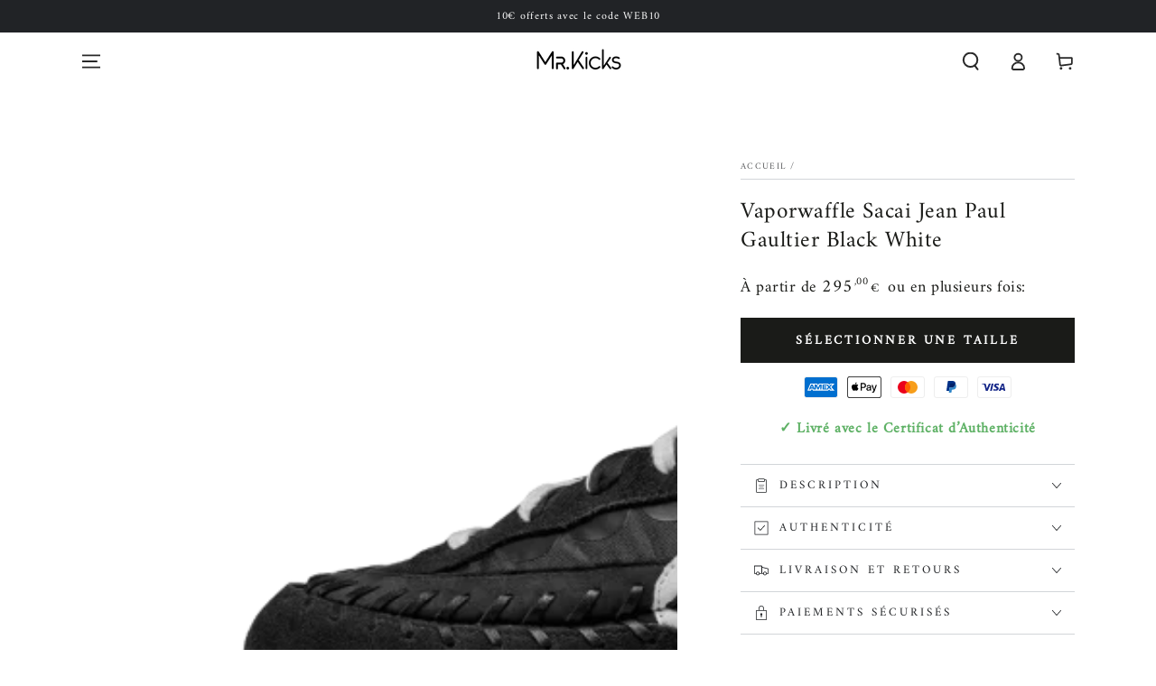

--- FILE ---
content_type: text/html; charset=utf-8
request_url: https://www.mrkicks.fr/products/vaporwaffle-sacai-jean-paul-gaultier-black-white
body_size: 50103
content:
<!doctype html>
<html class="no-js" lang="fr">
  <head>
    <meta charset="utf-8">
    <meta http-equiv="X-UA-Compatible" content="IE=edge">
    <meta name="viewport" content="width=device-width,initial-scale=1">
    <meta name="theme-color" content="">
    <meta name="google-site-verification" content="9y9qoRlikXYOPdASqDoaGFuzx7aPZuBzbSyZM_LqQMg" />
    <link rel="canonical" href="https://www.mrkicks.fr/products/vaporwaffle-sacai-jean-paul-gaultier-black-white">
    <link rel="preconnect" href="https://cdn.shopify.com" crossorigin><link rel="icon" type="image/png" href="//www.mrkicks.fr/cdn/shop/files/new_logo_mr_kicks_noir_fond_transparent_3.png?crop=center&height=32&v=1676741236&width=32"><link rel="preconnect" href="https://fonts.shopifycdn.com" crossorigin><title>
      Vaporwaffle Sacai Jean Paul Gaultier Black White
 &ndash; Mrkicks.fr</title><meta name="description" content="SKU : DH9186-001 Date de sortie : Septembre 2021 Colorway : BLACK/WHITE">

<meta property="og:site_name" content="Mrkicks.fr">
<meta property="og:url" content="https://www.mrkicks.fr/products/vaporwaffle-sacai-jean-paul-gaultier-black-white">
<meta property="og:title" content="Vaporwaffle Sacai Jean Paul Gaultier Black White">
<meta property="og:type" content="product">
<meta property="og:description" content="SKU : DH9186-001 Date de sortie : Septembre 2021 Colorway : BLACK/WHITE"><meta property="og:image" content="http://www.mrkicks.fr/cdn/shop/products/Vaporwaffle-Sacai-Jean-Paul-Gaultier-Black-White-Mrkicksfr.png?v=1643457239">
  <meta property="og:image:secure_url" content="https://www.mrkicks.fr/cdn/shop/products/Vaporwaffle-Sacai-Jean-Paul-Gaultier-Black-White-Mrkicksfr.png?v=1643457239">
  <meta property="og:image:width" content="700">
  <meta property="og:image:height" content="420"><meta property="og:price:amount" content="295,00">
  <meta property="og:price:currency" content="EUR"><meta name="twitter:card" content="summary_large_image">
<meta name="twitter:title" content="Vaporwaffle Sacai Jean Paul Gaultier Black White">
<meta name="twitter:description" content="SKU : DH9186-001 Date de sortie : Septembre 2021 Colorway : BLACK/WHITE">


    <script src="//www.mrkicks.fr/cdn/shop/t/26/assets/vendor-v4.js" defer="defer"></script>
    <script src="//www.mrkicks.fr/cdn/shop/t/26/assets/global.js?v=5561516264743102901701403662" defer="defer"></script>

    <script>window.performance && window.performance.mark && window.performance.mark('shopify.content_for_header.start');</script><meta name="google-site-verification" content="EYw4iRKAEtjYarHAmHow6mcIMaO_-KBrg6ZhDpVmQTg">
<meta id="shopify-digital-wallet" name="shopify-digital-wallet" content="/60508176636/digital_wallets/dialog">
<meta name="shopify-checkout-api-token" content="da00650e68e3cbf741c3217b999a04fb">
<meta id="in-context-paypal-metadata" data-shop-id="60508176636" data-venmo-supported="false" data-environment="production" data-locale="fr_FR" data-paypal-v4="true" data-currency="EUR">
<link rel="alternate" hreflang="x-default" href="https://www.mrkicks.fr/products/vaporwaffle-sacai-jean-paul-gaultier-black-white">
<link rel="alternate" hreflang="fr" href="https://www.mrkicks.fr/products/vaporwaffle-sacai-jean-paul-gaultier-black-white">
<link rel="alternate" hreflang="en" href="https://www.mrkicks.fr/en/products/vaporwaffle-sacai-jean-paul-gaultier-black-white">
<link rel="alternate" hreflang="es" href="https://www.mrkicks.fr/es/products/vaporwaffle-sacai-jean-paul-gaultier-black-white">
<link rel="alternate" hreflang="de" href="https://www.mrkicks.fr/de/products/vaporwaffle-sacai-jean-paul-gaultier-black-white">
<link rel="alternate" type="application/json+oembed" href="https://www.mrkicks.fr/products/vaporwaffle-sacai-jean-paul-gaultier-black-white.oembed">
<script async="async" src="/checkouts/internal/preloads.js?locale=fr-FR"></script>
<script id="apple-pay-shop-capabilities" type="application/json">{"shopId":60508176636,"countryCode":"FR","currencyCode":"EUR","merchantCapabilities":["supports3DS"],"merchantId":"gid:\/\/shopify\/Shop\/60508176636","merchantName":"Mrkicks.fr","requiredBillingContactFields":["postalAddress","email","phone"],"requiredShippingContactFields":["postalAddress","email","phone"],"shippingType":"shipping","supportedNetworks":["visa","masterCard","amex"],"total":{"type":"pending","label":"Mrkicks.fr","amount":"1.00"},"shopifyPaymentsEnabled":false,"supportsSubscriptions":false}</script>
<script id="shopify-features" type="application/json">{"accessToken":"da00650e68e3cbf741c3217b999a04fb","betas":["rich-media-storefront-analytics"],"domain":"www.mrkicks.fr","predictiveSearch":true,"shopId":60508176636,"locale":"fr"}</script>
<script>var Shopify = Shopify || {};
Shopify.shop = "mrkicks-shoes.myshopify.com";
Shopify.locale = "fr";
Shopify.currency = {"active":"EUR","rate":"1.0"};
Shopify.country = "FR";
Shopify.theme = {"name":"Be Yours-comeup","id":155408302427,"schema_name":"Be Yours","schema_version":"6.7.0","theme_store_id":1399,"role":"main"};
Shopify.theme.handle = "null";
Shopify.theme.style = {"id":null,"handle":null};
Shopify.cdnHost = "www.mrkicks.fr/cdn";
Shopify.routes = Shopify.routes || {};
Shopify.routes.root = "/";</script>
<script type="module">!function(o){(o.Shopify=o.Shopify||{}).modules=!0}(window);</script>
<script>!function(o){function n(){var o=[];function n(){o.push(Array.prototype.slice.apply(arguments))}return n.q=o,n}var t=o.Shopify=o.Shopify||{};t.loadFeatures=n(),t.autoloadFeatures=n()}(window);</script>
<script id="shop-js-analytics" type="application/json">{"pageType":"product"}</script>
<script defer="defer" async type="module" src="//www.mrkicks.fr/cdn/shopifycloud/shop-js/modules/v2/client.init-shop-cart-sync_XvpUV7qp.fr.esm.js"></script>
<script defer="defer" async type="module" src="//www.mrkicks.fr/cdn/shopifycloud/shop-js/modules/v2/chunk.common_C2xzKNNs.esm.js"></script>
<script type="module">
  await import("//www.mrkicks.fr/cdn/shopifycloud/shop-js/modules/v2/client.init-shop-cart-sync_XvpUV7qp.fr.esm.js");
await import("//www.mrkicks.fr/cdn/shopifycloud/shop-js/modules/v2/chunk.common_C2xzKNNs.esm.js");

  window.Shopify.SignInWithShop?.initShopCartSync?.({"fedCMEnabled":true,"windoidEnabled":true});

</script>
<script>(function() {
  var isLoaded = false;
  function asyncLoad() {
    if (isLoaded) return;
    isLoaded = true;
    var urls = ["https:\/\/myfaqprime.appspot.com\/bot\/bot-primelite.js?shop=mrkicks-shoes.myshopify.com","https:\/\/cdn.shopify.com\/s\/files\/1\/0605\/0817\/6636\/t\/1\/assets\/globo.formbuilder.init.js?v=1635428435\u0026shop=mrkicks-shoes.myshopify.com","https:\/\/orderstatus.w3apps.co\/js\/orderlookup.js?shop=mrkicks-shoes.myshopify.com","https:\/\/ecommplugins-scripts.trustpilot.com\/v2.1\/js\/header.min.js?settings=eyJrZXkiOiJLVEc5OE9NcXlkS0pBR1RUIiwicyI6InNrdSJ9\u0026shop=mrkicks-shoes.myshopify.com","https:\/\/ecommplugins-trustboxsettings.trustpilot.com\/mrkicks-shoes.myshopify.com.js?settings=1704381804780\u0026shop=mrkicks-shoes.myshopify.com","https:\/\/cdn.one.store\/javascript\/dist\/1.0\/jcr-widget.js?account_id=shopify:mrkicks-shoes.myshopify.com\u0026shop=mrkicks-shoes.myshopify.com","https:\/\/widget.trustpilot.com\/bootstrap\/v5\/tp.widget.sync.bootstrap.min.js?shop=mrkicks-shoes.myshopify.com","https:\/\/widget.trustpilot.com\/bootstrap\/v5\/tp.widget.sync.bootstrap.min.js?shop=mrkicks-shoes.myshopify.com","https:\/\/cdn.nfcube.com\/tiktok-b3872cbb18f0c4950fde63d120f98797.js?shop=mrkicks-shoes.myshopify.com","https:\/\/packlink-spf-pro.appspot.com\/platform\/PRO\/checkout\/thankYouScript?v=8\u0026shop=mrkicks-shoes.myshopify.com","https:\/\/storage.nfcube.com\/instafeed-388d0b0be0257511b63aaa7506146bdc.js?shop=mrkicks-shoes.myshopify.com"];
    for (var i = 0; i < urls.length; i++) {
      var s = document.createElement('script');
      s.type = 'text/javascript';
      s.async = true;
      s.src = urls[i];
      var x = document.getElementsByTagName('script')[0];
      x.parentNode.insertBefore(s, x);
    }
  };
  if(window.attachEvent) {
    window.attachEvent('onload', asyncLoad);
  } else {
    window.addEventListener('load', asyncLoad, false);
  }
})();</script>
<script id="__st">var __st={"a":60508176636,"offset":3600,"reqid":"fced4009-be54-4e8b-87df-1755bbcdad2e-1768846011","pageurl":"www.mrkicks.fr\/products\/vaporwaffle-sacai-jean-paul-gaultier-black-white","u":"726f1caac0f9","p":"product","rtyp":"product","rid":7437692338428};</script>
<script>window.ShopifyPaypalV4VisibilityTracking = true;</script>
<script id="captcha-bootstrap">!function(){'use strict';const t='contact',e='account',n='new_comment',o=[[t,t],['blogs',n],['comments',n],[t,'customer']],c=[[e,'customer_login'],[e,'guest_login'],[e,'recover_customer_password'],[e,'create_customer']],r=t=>t.map((([t,e])=>`form[action*='/${t}']:not([data-nocaptcha='true']) input[name='form_type'][value='${e}']`)).join(','),a=t=>()=>t?[...document.querySelectorAll(t)].map((t=>t.form)):[];function s(){const t=[...o],e=r(t);return a(e)}const i='password',u='form_key',d=['recaptcha-v3-token','g-recaptcha-response','h-captcha-response',i],f=()=>{try{return window.sessionStorage}catch{return}},m='__shopify_v',_=t=>t.elements[u];function p(t,e,n=!1){try{const o=window.sessionStorage,c=JSON.parse(o.getItem(e)),{data:r}=function(t){const{data:e,action:n}=t;return t[m]||n?{data:e,action:n}:{data:t,action:n}}(c);for(const[e,n]of Object.entries(r))t.elements[e]&&(t.elements[e].value=n);n&&o.removeItem(e)}catch(o){console.error('form repopulation failed',{error:o})}}const l='form_type',E='cptcha';function T(t){t.dataset[E]=!0}const w=window,h=w.document,L='Shopify',v='ce_forms',y='captcha';let A=!1;((t,e)=>{const n=(g='f06e6c50-85a8-45c8-87d0-21a2b65856fe',I='https://cdn.shopify.com/shopifycloud/storefront-forms-hcaptcha/ce_storefront_forms_captcha_hcaptcha.v1.5.2.iife.js',D={infoText:'Protégé par hCaptcha',privacyText:'Confidentialité',termsText:'Conditions'},(t,e,n)=>{const o=w[L][v],c=o.bindForm;if(c)return c(t,g,e,D).then(n);var r;o.q.push([[t,g,e,D],n]),r=I,A||(h.body.append(Object.assign(h.createElement('script'),{id:'captcha-provider',async:!0,src:r})),A=!0)});var g,I,D;w[L]=w[L]||{},w[L][v]=w[L][v]||{},w[L][v].q=[],w[L][y]=w[L][y]||{},w[L][y].protect=function(t,e){n(t,void 0,e),T(t)},Object.freeze(w[L][y]),function(t,e,n,w,h,L){const[v,y,A,g]=function(t,e,n){const i=e?o:[],u=t?c:[],d=[...i,...u],f=r(d),m=r(i),_=r(d.filter((([t,e])=>n.includes(e))));return[a(f),a(m),a(_),s()]}(w,h,L),I=t=>{const e=t.target;return e instanceof HTMLFormElement?e:e&&e.form},D=t=>v().includes(t);t.addEventListener('submit',(t=>{const e=I(t);if(!e)return;const n=D(e)&&!e.dataset.hcaptchaBound&&!e.dataset.recaptchaBound,o=_(e),c=g().includes(e)&&(!o||!o.value);(n||c)&&t.preventDefault(),c&&!n&&(function(t){try{if(!f())return;!function(t){const e=f();if(!e)return;const n=_(t);if(!n)return;const o=n.value;o&&e.removeItem(o)}(t);const e=Array.from(Array(32),(()=>Math.random().toString(36)[2])).join('');!function(t,e){_(t)||t.append(Object.assign(document.createElement('input'),{type:'hidden',name:u})),t.elements[u].value=e}(t,e),function(t,e){const n=f();if(!n)return;const o=[...t.querySelectorAll(`input[type='${i}']`)].map((({name:t})=>t)),c=[...d,...o],r={};for(const[a,s]of new FormData(t).entries())c.includes(a)||(r[a]=s);n.setItem(e,JSON.stringify({[m]:1,action:t.action,data:r}))}(t,e)}catch(e){console.error('failed to persist form',e)}}(e),e.submit())}));const S=(t,e)=>{t&&!t.dataset[E]&&(n(t,e.some((e=>e===t))),T(t))};for(const o of['focusin','change'])t.addEventListener(o,(t=>{const e=I(t);D(e)&&S(e,y())}));const B=e.get('form_key'),M=e.get(l),P=B&&M;t.addEventListener('DOMContentLoaded',(()=>{const t=y();if(P)for(const e of t)e.elements[l].value===M&&p(e,B);[...new Set([...A(),...v().filter((t=>'true'===t.dataset.shopifyCaptcha))])].forEach((e=>S(e,t)))}))}(h,new URLSearchParams(w.location.search),n,t,e,['guest_login'])})(!1,!0)}();</script>
<script integrity="sha256-4kQ18oKyAcykRKYeNunJcIwy7WH5gtpwJnB7kiuLZ1E=" data-source-attribution="shopify.loadfeatures" defer="defer" src="//www.mrkicks.fr/cdn/shopifycloud/storefront/assets/storefront/load_feature-a0a9edcb.js" crossorigin="anonymous"></script>
<script data-source-attribution="shopify.dynamic_checkout.dynamic.init">var Shopify=Shopify||{};Shopify.PaymentButton=Shopify.PaymentButton||{isStorefrontPortableWallets:!0,init:function(){window.Shopify.PaymentButton.init=function(){};var t=document.createElement("script");t.src="https://www.mrkicks.fr/cdn/shopifycloud/portable-wallets/latest/portable-wallets.fr.js",t.type="module",document.head.appendChild(t)}};
</script>
<script data-source-attribution="shopify.dynamic_checkout.buyer_consent">
  function portableWalletsHideBuyerConsent(e){var t=document.getElementById("shopify-buyer-consent"),n=document.getElementById("shopify-subscription-policy-button");t&&n&&(t.classList.add("hidden"),t.setAttribute("aria-hidden","true"),n.removeEventListener("click",e))}function portableWalletsShowBuyerConsent(e){var t=document.getElementById("shopify-buyer-consent"),n=document.getElementById("shopify-subscription-policy-button");t&&n&&(t.classList.remove("hidden"),t.removeAttribute("aria-hidden"),n.addEventListener("click",e))}window.Shopify?.PaymentButton&&(window.Shopify.PaymentButton.hideBuyerConsent=portableWalletsHideBuyerConsent,window.Shopify.PaymentButton.showBuyerConsent=portableWalletsShowBuyerConsent);
</script>
<script>
  function portableWalletsCleanup(e){e&&e.src&&console.error("Failed to load portable wallets script "+e.src);var t=document.querySelectorAll("shopify-accelerated-checkout .shopify-payment-button__skeleton, shopify-accelerated-checkout-cart .wallet-cart-button__skeleton"),e=document.getElementById("shopify-buyer-consent");for(let e=0;e<t.length;e++)t[e].remove();e&&e.remove()}function portableWalletsNotLoadedAsModule(e){e instanceof ErrorEvent&&"string"==typeof e.message&&e.message.includes("import.meta")&&"string"==typeof e.filename&&e.filename.includes("portable-wallets")&&(window.removeEventListener("error",portableWalletsNotLoadedAsModule),window.Shopify.PaymentButton.failedToLoad=e,"loading"===document.readyState?document.addEventListener("DOMContentLoaded",window.Shopify.PaymentButton.init):window.Shopify.PaymentButton.init())}window.addEventListener("error",portableWalletsNotLoadedAsModule);
</script>

<script type="module" src="https://www.mrkicks.fr/cdn/shopifycloud/portable-wallets/latest/portable-wallets.fr.js" onError="portableWalletsCleanup(this)" crossorigin="anonymous"></script>
<script nomodule>
  document.addEventListener("DOMContentLoaded", portableWalletsCleanup);
</script>

<script id='scb4127' type='text/javascript' async='' src='https://www.mrkicks.fr/cdn/shopifycloud/privacy-banner/storefront-banner.js'></script><link id="shopify-accelerated-checkout-styles" rel="stylesheet" media="screen" href="https://www.mrkicks.fr/cdn/shopifycloud/portable-wallets/latest/accelerated-checkout-backwards-compat.css" crossorigin="anonymous">
<style id="shopify-accelerated-checkout-cart">
        #shopify-buyer-consent {
  margin-top: 1em;
  display: inline-block;
  width: 100%;
}

#shopify-buyer-consent.hidden {
  display: none;
}

#shopify-subscription-policy-button {
  background: none;
  border: none;
  padding: 0;
  text-decoration: underline;
  font-size: inherit;
  cursor: pointer;
}

#shopify-subscription-policy-button::before {
  box-shadow: none;
}

      </style>
<script id="sections-script" data-sections="header,footer" defer="defer" src="//www.mrkicks.fr/cdn/shop/t/26/compiled_assets/scripts.js?v=5571"></script>
<script>window.performance && window.performance.mark && window.performance.mark('shopify.content_for_header.end');</script>

<style data-shopify>@font-face {
  font-family: Amiri;
  font-weight: 400;
  font-style: normal;
  font-display: swap;
  src: url("//www.mrkicks.fr/cdn/fonts/amiri/amiri_n4.fee8c3379b68ea3b9c7241a63b8a252071faad52.woff2") format("woff2"),
       url("//www.mrkicks.fr/cdn/fonts/amiri/amiri_n4.94cde4e18ec8ae53bf8f7240b84e1f76ce23772d.woff") format("woff");
}

  
  @font-face {
  font-family: Amiri;
  font-weight: 400;
  font-style: italic;
  font-display: swap;
  src: url("//www.mrkicks.fr/cdn/fonts/amiri/amiri_i4.95beacf234505f7529ea2b9b84305503763d41e2.woff2") format("woff2"),
       url("//www.mrkicks.fr/cdn/fonts/amiri/amiri_i4.8d0b215ae13ef2acc52deb9eff6cd2c66724cd2c.woff") format("woff");
}

  
  @font-face {
  font-family: Amiri;
  font-weight: 400;
  font-style: normal;
  font-display: swap;
  src: url("//www.mrkicks.fr/cdn/fonts/amiri/amiri_n4.fee8c3379b68ea3b9c7241a63b8a252071faad52.woff2") format("woff2"),
       url("//www.mrkicks.fr/cdn/fonts/amiri/amiri_n4.94cde4e18ec8ae53bf8f7240b84e1f76ce23772d.woff") format("woff");
}

  

  :root {
    --be-yours-version: "6.7.0";
    --font-body-family: Amiri, serif;
    --font-body-style: normal;
    --font-body-weight: 400;

    --font-heading-family: Amiri, serif;
    --font-heading-style: normal;
    --font-heading-weight: 400;

    --font-body-scale: 1.0;
    --font-heading-scale: 0.9;

    --font-navigation-family: var(--font-body-family);
    --font-navigation-size: 14px;
    --font-navigation-weight: var(--font-body-weight);
    --font-button-family: var(--font-body-family);
    --font-button-size: 14px;
    --font-button-baseline: 0.3rem;
    --font-price-family: var(--font-body-family);
    --font-price-scale: var(--font-body-scale);

    --color-base-text: 33, 35, 38;
    --color-base-background: 255, 255, 255;
    --color-base-solid-button-labels: 33, 35, 38;
    --color-base-outline-button-labels: 26, 27, 24;
    --color-base-accent: 250, 234, 161;
    --color-base-heading: 26, 27, 24;
    --color-base-border: 210, 213, 217;
    --color-placeholder: 243, 243, 243;
    --color-overlay: 33, 35, 38;
    --color-keyboard-focus: 135, 173, 245;
    --color-shadow: 168, 232, 226;
    --shadow-opacity: 1;

    --color-background-dark: 235, 235, 235;
    --color-price: #1a1b18;
    --color-sale-price: #d72c0d;
    --color-reviews: #ffb503;
    --color-critical: #d72c0d;
    --color-success: #008060;

    --payment-terms-background-color: #ffffff;
    --page-width: 120rem;
    --page-width-margin: 0rem;

    --card-color-scheme: var(--color-placeholder);
    --card-text-alignment: center;
    --card-flex-alignment: center;
    --card-image-padding: 0px;
    --card-border-width: 0px;
    --card-radius: 0px;
    --card-shadow-horizontal-offset: 0px;
    --card-shadow-vertical-offset: 0px;
    
    --button-radius: 0px;
    --button-border-width: 0px;
    --button-shadow-horizontal-offset: 0px;
    --button-shadow-vertical-offset: 0px;

    --spacing-sections-desktop: 0px;
    --spacing-sections-mobile: 0px;
  }

  *,
  *::before,
  *::after {
    box-sizing: inherit;
  }

  html {
    box-sizing: border-box;
    font-size: calc(var(--font-body-scale) * 62.5%);
    height: 100%;
  }

  body {
    min-height: 100%;
    margin: 0;
    font-size: 1.5rem;
    letter-spacing: 0.06rem;
    line-height: calc(1 + 0.8 / var(--font-body-scale));
    font-family: var(--font-body-family);
    font-style: var(--font-body-style);
    font-weight: var(--font-body-weight);
  }

  @media screen and (min-width: 750px) {
    body {
      font-size: 1.6rem;
    }
  }</style><link href="//www.mrkicks.fr/cdn/shop/t/26/assets/base.css?v=81264697996628836031699933313" rel="stylesheet" type="text/css" media="all" /><link rel="preload" as="font" href="//www.mrkicks.fr/cdn/fonts/amiri/amiri_n4.fee8c3379b68ea3b9c7241a63b8a252071faad52.woff2" type="font/woff2" crossorigin><link rel="preload" as="font" href="//www.mrkicks.fr/cdn/fonts/amiri/amiri_n4.fee8c3379b68ea3b9c7241a63b8a252071faad52.woff2" type="font/woff2" crossorigin><link rel="stylesheet" href="//www.mrkicks.fr/cdn/shop/t/26/assets/component-predictive-search.css?v=73479250837094754801699587095" media="print" onload="this.media='all'"><script>document.documentElement.className = document.documentElement.className.replace('no-js', 'js');</script>
  <link href="https://monorail-edge.shopifysvc.com" rel="dns-prefetch">
<script>(function(){if ("sendBeacon" in navigator && "performance" in window) {try {var session_token_from_headers = performance.getEntriesByType('navigation')[0].serverTiming.find(x => x.name == '_s').description;} catch {var session_token_from_headers = undefined;}var session_cookie_matches = document.cookie.match(/_shopify_s=([^;]*)/);var session_token_from_cookie = session_cookie_matches && session_cookie_matches.length === 2 ? session_cookie_matches[1] : "";var session_token = session_token_from_headers || session_token_from_cookie || "";function handle_abandonment_event(e) {var entries = performance.getEntries().filter(function(entry) {return /monorail-edge.shopifysvc.com/.test(entry.name);});if (!window.abandonment_tracked && entries.length === 0) {window.abandonment_tracked = true;var currentMs = Date.now();var navigation_start = performance.timing.navigationStart;var payload = {shop_id: 60508176636,url: window.location.href,navigation_start,duration: currentMs - navigation_start,session_token,page_type: "product"};window.navigator.sendBeacon("https://monorail-edge.shopifysvc.com/v1/produce", JSON.stringify({schema_id: "online_store_buyer_site_abandonment/1.1",payload: payload,metadata: {event_created_at_ms: currentMs,event_sent_at_ms: currentMs}}));}}window.addEventListener('pagehide', handle_abandonment_event);}}());</script>
<script id="web-pixels-manager-setup">(function e(e,d,r,n,o){if(void 0===o&&(o={}),!Boolean(null===(a=null===(i=window.Shopify)||void 0===i?void 0:i.analytics)||void 0===a?void 0:a.replayQueue)){var i,a;window.Shopify=window.Shopify||{};var t=window.Shopify;t.analytics=t.analytics||{};var s=t.analytics;s.replayQueue=[],s.publish=function(e,d,r){return s.replayQueue.push([e,d,r]),!0};try{self.performance.mark("wpm:start")}catch(e){}var l=function(){var e={modern:/Edge?\/(1{2}[4-9]|1[2-9]\d|[2-9]\d{2}|\d{4,})\.\d+(\.\d+|)|Firefox\/(1{2}[4-9]|1[2-9]\d|[2-9]\d{2}|\d{4,})\.\d+(\.\d+|)|Chrom(ium|e)\/(9{2}|\d{3,})\.\d+(\.\d+|)|(Maci|X1{2}).+ Version\/(15\.\d+|(1[6-9]|[2-9]\d|\d{3,})\.\d+)([,.]\d+|)( \(\w+\)|)( Mobile\/\w+|) Safari\/|Chrome.+OPR\/(9{2}|\d{3,})\.\d+\.\d+|(CPU[ +]OS|iPhone[ +]OS|CPU[ +]iPhone|CPU IPhone OS|CPU iPad OS)[ +]+(15[._]\d+|(1[6-9]|[2-9]\d|\d{3,})[._]\d+)([._]\d+|)|Android:?[ /-](13[3-9]|1[4-9]\d|[2-9]\d{2}|\d{4,})(\.\d+|)(\.\d+|)|Android.+Firefox\/(13[5-9]|1[4-9]\d|[2-9]\d{2}|\d{4,})\.\d+(\.\d+|)|Android.+Chrom(ium|e)\/(13[3-9]|1[4-9]\d|[2-9]\d{2}|\d{4,})\.\d+(\.\d+|)|SamsungBrowser\/([2-9]\d|\d{3,})\.\d+/,legacy:/Edge?\/(1[6-9]|[2-9]\d|\d{3,})\.\d+(\.\d+|)|Firefox\/(5[4-9]|[6-9]\d|\d{3,})\.\d+(\.\d+|)|Chrom(ium|e)\/(5[1-9]|[6-9]\d|\d{3,})\.\d+(\.\d+|)([\d.]+$|.*Safari\/(?![\d.]+ Edge\/[\d.]+$))|(Maci|X1{2}).+ Version\/(10\.\d+|(1[1-9]|[2-9]\d|\d{3,})\.\d+)([,.]\d+|)( \(\w+\)|)( Mobile\/\w+|) Safari\/|Chrome.+OPR\/(3[89]|[4-9]\d|\d{3,})\.\d+\.\d+|(CPU[ +]OS|iPhone[ +]OS|CPU[ +]iPhone|CPU IPhone OS|CPU iPad OS)[ +]+(10[._]\d+|(1[1-9]|[2-9]\d|\d{3,})[._]\d+)([._]\d+|)|Android:?[ /-](13[3-9]|1[4-9]\d|[2-9]\d{2}|\d{4,})(\.\d+|)(\.\d+|)|Mobile Safari.+OPR\/([89]\d|\d{3,})\.\d+\.\d+|Android.+Firefox\/(13[5-9]|1[4-9]\d|[2-9]\d{2}|\d{4,})\.\d+(\.\d+|)|Android.+Chrom(ium|e)\/(13[3-9]|1[4-9]\d|[2-9]\d{2}|\d{4,})\.\d+(\.\d+|)|Android.+(UC? ?Browser|UCWEB|U3)[ /]?(15\.([5-9]|\d{2,})|(1[6-9]|[2-9]\d|\d{3,})\.\d+)\.\d+|SamsungBrowser\/(5\.\d+|([6-9]|\d{2,})\.\d+)|Android.+MQ{2}Browser\/(14(\.(9|\d{2,})|)|(1[5-9]|[2-9]\d|\d{3,})(\.\d+|))(\.\d+|)|K[Aa][Ii]OS\/(3\.\d+|([4-9]|\d{2,})\.\d+)(\.\d+|)/},d=e.modern,r=e.legacy,n=navigator.userAgent;return n.match(d)?"modern":n.match(r)?"legacy":"unknown"}(),u="modern"===l?"modern":"legacy",c=(null!=n?n:{modern:"",legacy:""})[u],f=function(e){return[e.baseUrl,"/wpm","/b",e.hashVersion,"modern"===e.buildTarget?"m":"l",".js"].join("")}({baseUrl:d,hashVersion:r,buildTarget:u}),m=function(e){var d=e.version,r=e.bundleTarget,n=e.surface,o=e.pageUrl,i=e.monorailEndpoint;return{emit:function(e){var a=e.status,t=e.errorMsg,s=(new Date).getTime(),l=JSON.stringify({metadata:{event_sent_at_ms:s},events:[{schema_id:"web_pixels_manager_load/3.1",payload:{version:d,bundle_target:r,page_url:o,status:a,surface:n,error_msg:t},metadata:{event_created_at_ms:s}}]});if(!i)return console&&console.warn&&console.warn("[Web Pixels Manager] No Monorail endpoint provided, skipping logging."),!1;try{return self.navigator.sendBeacon.bind(self.navigator)(i,l)}catch(e){}var u=new XMLHttpRequest;try{return u.open("POST",i,!0),u.setRequestHeader("Content-Type","text/plain"),u.send(l),!0}catch(e){return console&&console.warn&&console.warn("[Web Pixels Manager] Got an unhandled error while logging to Monorail."),!1}}}}({version:r,bundleTarget:l,surface:e.surface,pageUrl:self.location.href,monorailEndpoint:e.monorailEndpoint});try{o.browserTarget=l,function(e){var d=e.src,r=e.async,n=void 0===r||r,o=e.onload,i=e.onerror,a=e.sri,t=e.scriptDataAttributes,s=void 0===t?{}:t,l=document.createElement("script"),u=document.querySelector("head"),c=document.querySelector("body");if(l.async=n,l.src=d,a&&(l.integrity=a,l.crossOrigin="anonymous"),s)for(var f in s)if(Object.prototype.hasOwnProperty.call(s,f))try{l.dataset[f]=s[f]}catch(e){}if(o&&l.addEventListener("load",o),i&&l.addEventListener("error",i),u)u.appendChild(l);else{if(!c)throw new Error("Did not find a head or body element to append the script");c.appendChild(l)}}({src:f,async:!0,onload:function(){if(!function(){var e,d;return Boolean(null===(d=null===(e=window.Shopify)||void 0===e?void 0:e.analytics)||void 0===d?void 0:d.initialized)}()){var d=window.webPixelsManager.init(e)||void 0;if(d){var r=window.Shopify.analytics;r.replayQueue.forEach((function(e){var r=e[0],n=e[1],o=e[2];d.publishCustomEvent(r,n,o)})),r.replayQueue=[],r.publish=d.publishCustomEvent,r.visitor=d.visitor,r.initialized=!0}}},onerror:function(){return m.emit({status:"failed",errorMsg:"".concat(f," has failed to load")})},sri:function(e){var d=/^sha384-[A-Za-z0-9+/=]+$/;return"string"==typeof e&&d.test(e)}(c)?c:"",scriptDataAttributes:o}),m.emit({status:"loading"})}catch(e){m.emit({status:"failed",errorMsg:(null==e?void 0:e.message)||"Unknown error"})}}})({shopId: 60508176636,storefrontBaseUrl: "https://www.mrkicks.fr",extensionsBaseUrl: "https://extensions.shopifycdn.com/cdn/shopifycloud/web-pixels-manager",monorailEndpoint: "https://monorail-edge.shopifysvc.com/unstable/produce_batch",surface: "storefront-renderer",enabledBetaFlags: ["2dca8a86"],webPixelsConfigList: [{"id":"1043824987","configuration":"{\"config\":\"{\\\"google_tag_ids\\\":[\\\"AW-10862166863\\\",\\\"GT-K4ZNWHB\\\"],\\\"target_country\\\":\\\"FR\\\",\\\"gtag_events\\\":[{\\\"type\\\":\\\"begin_checkout\\\",\\\"action_label\\\":\\\"AW-10862166863\\\/ZkIFCP2-macDEM-Gvrso\\\"},{\\\"type\\\":\\\"search\\\",\\\"action_label\\\":\\\"AW-10862166863\\\/jB-PCNLAmacDEM-Gvrso\\\"},{\\\"type\\\":\\\"view_item\\\",\\\"action_label\\\":[\\\"AW-10862166863\\\/sa7sCPe-macDEM-Gvrso\\\",\\\"MC-Q5Z68V2Q78\\\"]},{\\\"type\\\":\\\"purchase\\\",\\\"action_label\\\":[\\\"AW-10862166863\\\/j6LwCPS-macDEM-Gvrso\\\",\\\"MC-Q5Z68V2Q78\\\"]},{\\\"type\\\":\\\"page_view\\\",\\\"action_label\\\":[\\\"AW-10862166863\\\/A7ZECPG-macDEM-Gvrso\\\",\\\"MC-Q5Z68V2Q78\\\"]},{\\\"type\\\":\\\"add_payment_info\\\",\\\"action_label\\\":\\\"AW-10862166863\\\/c83oCNXAmacDEM-Gvrso\\\"},{\\\"type\\\":\\\"add_to_cart\\\",\\\"action_label\\\":\\\"AW-10862166863\\\/bLs7CPq-macDEM-Gvrso\\\"}],\\\"enable_monitoring_mode\\\":false}\"}","eventPayloadVersion":"v1","runtimeContext":"OPEN","scriptVersion":"b2a88bafab3e21179ed38636efcd8a93","type":"APP","apiClientId":1780363,"privacyPurposes":[],"dataSharingAdjustments":{"protectedCustomerApprovalScopes":["read_customer_address","read_customer_email","read_customer_name","read_customer_personal_data","read_customer_phone"]}},{"id":"891683163","configuration":"{\"pixelCode\":\"CIA1EOJC77UC1BFUMRG0\"}","eventPayloadVersion":"v1","runtimeContext":"STRICT","scriptVersion":"22e92c2ad45662f435e4801458fb78cc","type":"APP","apiClientId":4383523,"privacyPurposes":["ANALYTICS","MARKETING","SALE_OF_DATA"],"dataSharingAdjustments":{"protectedCustomerApprovalScopes":["read_customer_address","read_customer_email","read_customer_name","read_customer_personal_data","read_customer_phone"]}},{"id":"284000603","configuration":"{\"pixel_id\":\"454511875587643\",\"pixel_type\":\"facebook_pixel\"}","eventPayloadVersion":"v1","runtimeContext":"OPEN","scriptVersion":"ca16bc87fe92b6042fbaa3acc2fbdaa6","type":"APP","apiClientId":2329312,"privacyPurposes":["ANALYTICS","MARKETING","SALE_OF_DATA"],"dataSharingAdjustments":{"protectedCustomerApprovalScopes":["read_customer_address","read_customer_email","read_customer_name","read_customer_personal_data","read_customer_phone"]}},{"id":"shopify-app-pixel","configuration":"{}","eventPayloadVersion":"v1","runtimeContext":"STRICT","scriptVersion":"0450","apiClientId":"shopify-pixel","type":"APP","privacyPurposes":["ANALYTICS","MARKETING"]},{"id":"shopify-custom-pixel","eventPayloadVersion":"v1","runtimeContext":"LAX","scriptVersion":"0450","apiClientId":"shopify-pixel","type":"CUSTOM","privacyPurposes":["ANALYTICS","MARKETING"]}],isMerchantRequest: false,initData: {"shop":{"name":"Mrkicks.fr","paymentSettings":{"currencyCode":"EUR"},"myshopifyDomain":"mrkicks-shoes.myshopify.com","countryCode":"FR","storefrontUrl":"https:\/\/www.mrkicks.fr"},"customer":null,"cart":null,"checkout":null,"productVariants":[{"price":{"amount":295.0,"currencyCode":"EUR"},"product":{"title":"Vaporwaffle Sacai Jean Paul Gaultier Black White","vendor":"Nike","id":"7437692338428","untranslatedTitle":"Vaporwaffle Sacai Jean Paul Gaultier Black White","url":"\/products\/vaporwaffle-sacai-jean-paul-gaultier-black-white","type":"Sneakers"},"id":"49135100100955","image":{"src":"\/\/www.mrkicks.fr\/cdn\/shop\/products\/Vaporwaffle-Sacai-Jean-Paul-Gaultier-Black-White-Mrkicksfr.png?v=1643457239"},"sku":"DH9186-001","title":"35.5 EU - 3.5 US","untranslatedTitle":"35.5 EU - 3.5 US"},{"price":{"amount":330.0,"currencyCode":"EUR"},"product":{"title":"Vaporwaffle Sacai Jean Paul Gaultier Black White","vendor":"Nike","id":"7437692338428","untranslatedTitle":"Vaporwaffle Sacai Jean Paul Gaultier Black White","url":"\/products\/vaporwaffle-sacai-jean-paul-gaultier-black-white","type":"Sneakers"},"id":"44127324045564","image":{"src":"\/\/www.mrkicks.fr\/cdn\/shop\/products\/Vaporwaffle-Sacai-Jean-Paul-Gaultier-Black-White-Mrkicksfr.png?v=1643457239"},"sku":"DH9186-001","title":"36 EU - 4 US","untranslatedTitle":"36 EU - 4 US"},{"price":{"amount":430.0,"currencyCode":"EUR"},"product":{"title":"Vaporwaffle Sacai Jean Paul Gaultier Black White","vendor":"Nike","id":"7437692338428","untranslatedTitle":"Vaporwaffle Sacai Jean Paul Gaultier Black White","url":"\/products\/vaporwaffle-sacai-jean-paul-gaultier-black-white","type":"Sneakers"},"id":"51988670677339","image":{"src":"\/\/www.mrkicks.fr\/cdn\/shop\/products\/Vaporwaffle-Sacai-Jean-Paul-Gaultier-Black-White-Mrkicksfr.png?v=1643457239"},"sku":"DH9186-001","title":"36.5 EU - 4.5 US","untranslatedTitle":"36.5 EU - 4.5 US"},{"price":{"amount":485.0,"currencyCode":"EUR"},"product":{"title":"Vaporwaffle Sacai Jean Paul Gaultier Black White","vendor":"Nike","id":"7437692338428","untranslatedTitle":"Vaporwaffle Sacai Jean Paul Gaultier Black White","url":"\/products\/vaporwaffle-sacai-jean-paul-gaultier-black-white","type":"Sneakers"},"id":"44127324078332","image":{"src":"\/\/www.mrkicks.fr\/cdn\/shop\/products\/Vaporwaffle-Sacai-Jean-Paul-Gaultier-Black-White-Mrkicksfr.png?v=1643457239"},"sku":"DH9186-001","title":"37.5 EU - 5 US","untranslatedTitle":"37.5 EU - 5 US"},{"price":{"amount":385.0,"currencyCode":"EUR"},"product":{"title":"Vaporwaffle Sacai Jean Paul Gaultier Black White","vendor":"Nike","id":"7437692338428","untranslatedTitle":"Vaporwaffle Sacai Jean Paul Gaultier Black White","url":"\/products\/vaporwaffle-sacai-jean-paul-gaultier-black-white","type":"Sneakers"},"id":"46476168495451","image":{"src":"\/\/www.mrkicks.fr\/cdn\/shop\/products\/Vaporwaffle-Sacai-Jean-Paul-Gaultier-Black-White-Mrkicksfr.png?v=1643457239"},"sku":"DH9186-001","title":"38.5 EU - 6 US","untranslatedTitle":"38.5 EU - 6 US"},{"price":{"amount":455.0,"currencyCode":"EUR"},"product":{"title":"Vaporwaffle Sacai Jean Paul Gaultier Black White","vendor":"Nike","id":"7437692338428","untranslatedTitle":"Vaporwaffle Sacai Jean Paul Gaultier Black White","url":"\/products\/vaporwaffle-sacai-jean-paul-gaultier-black-white","type":"Sneakers"},"id":"44127324143868","image":{"src":"\/\/www.mrkicks.fr\/cdn\/shop\/products\/Vaporwaffle-Sacai-Jean-Paul-Gaultier-Black-White-Mrkicksfr.png?v=1643457239"},"sku":"DH9186-001","title":"39 EU - 6.5 US","untranslatedTitle":"39 EU - 6.5 US"},{"price":{"amount":330.0,"currencyCode":"EUR"},"product":{"title":"Vaporwaffle Sacai Jean Paul Gaultier Black White","vendor":"Nike","id":"7437692338428","untranslatedTitle":"Vaporwaffle Sacai Jean Paul Gaultier Black White","url":"\/products\/vaporwaffle-sacai-jean-paul-gaultier-black-white","type":"Sneakers"},"id":"44127324176636","image":{"src":"\/\/www.mrkicks.fr\/cdn\/shop\/products\/Vaporwaffle-Sacai-Jean-Paul-Gaultier-Black-White-Mrkicksfr.png?v=1643457239"},"sku":"DH9186-001","title":"40 EU - 7 US","untranslatedTitle":"40 EU - 7 US"},{"price":{"amount":335.0,"currencyCode":"EUR"},"product":{"title":"Vaporwaffle Sacai Jean Paul Gaultier Black White","vendor":"Nike","id":"7437692338428","untranslatedTitle":"Vaporwaffle Sacai Jean Paul Gaultier Black White","url":"\/products\/vaporwaffle-sacai-jean-paul-gaultier-black-white","type":"Sneakers"},"id":"44127324209404","image":{"src":"\/\/www.mrkicks.fr\/cdn\/shop\/products\/Vaporwaffle-Sacai-Jean-Paul-Gaultier-Black-White-Mrkicksfr.png?v=1643457239"},"sku":"DH9186-001","title":"40.5 EU - 7.5 US","untranslatedTitle":"40.5 EU - 7.5 US"},{"price":{"amount":380.0,"currencyCode":"EUR"},"product":{"title":"Vaporwaffle Sacai Jean Paul Gaultier Black White","vendor":"Nike","id":"7437692338428","untranslatedTitle":"Vaporwaffle Sacai Jean Paul Gaultier Black White","url":"\/products\/vaporwaffle-sacai-jean-paul-gaultier-black-white","type":"Sneakers"},"id":"44127324242172","image":{"src":"\/\/www.mrkicks.fr\/cdn\/shop\/products\/Vaporwaffle-Sacai-Jean-Paul-Gaultier-Black-White-Mrkicksfr.png?v=1643457239"},"sku":"DH9186-001","title":"41 EU - 8 US","untranslatedTitle":"41 EU - 8 US"},{"price":{"amount":475.0,"currencyCode":"EUR"},"product":{"title":"Vaporwaffle Sacai Jean Paul Gaultier Black White","vendor":"Nike","id":"7437692338428","untranslatedTitle":"Vaporwaffle Sacai Jean Paul Gaultier Black White","url":"\/products\/vaporwaffle-sacai-jean-paul-gaultier-black-white","type":"Sneakers"},"id":"44127324274940","image":{"src":"\/\/www.mrkicks.fr\/cdn\/shop\/products\/Vaporwaffle-Sacai-Jean-Paul-Gaultier-Black-White-Mrkicksfr.png?v=1643457239"},"sku":"DH9186-001","title":"42 EU - 8.5 US","untranslatedTitle":"42 EU - 8.5 US"},{"price":{"amount":575.0,"currencyCode":"EUR"},"product":{"title":"Vaporwaffle Sacai Jean Paul Gaultier Black White","vendor":"Nike","id":"7437692338428","untranslatedTitle":"Vaporwaffle Sacai Jean Paul Gaultier Black White","url":"\/products\/vaporwaffle-sacai-jean-paul-gaultier-black-white","type":"Sneakers"},"id":"44127324307708","image":{"src":"\/\/www.mrkicks.fr\/cdn\/shop\/products\/Vaporwaffle-Sacai-Jean-Paul-Gaultier-Black-White-Mrkicksfr.png?v=1643457239"},"sku":"DH9186-001","title":"42.5 EU - 9 US","untranslatedTitle":"42.5 EU - 9 US"},{"price":{"amount":465.0,"currencyCode":"EUR"},"product":{"title":"Vaporwaffle Sacai Jean Paul Gaultier Black White","vendor":"Nike","id":"7437692338428","untranslatedTitle":"Vaporwaffle Sacai Jean Paul Gaultier Black White","url":"\/products\/vaporwaffle-sacai-jean-paul-gaultier-black-white","type":"Sneakers"},"id":"44127324340476","image":{"src":"\/\/www.mrkicks.fr\/cdn\/shop\/products\/Vaporwaffle-Sacai-Jean-Paul-Gaultier-Black-White-Mrkicksfr.png?v=1643457239"},"sku":"DH9186-001","title":"43 EU - 9.5 US","untranslatedTitle":"43 EU - 9.5 US"},{"price":{"amount":420.0,"currencyCode":"EUR"},"product":{"title":"Vaporwaffle Sacai Jean Paul Gaultier Black White","vendor":"Nike","id":"7437692338428","untranslatedTitle":"Vaporwaffle Sacai Jean Paul Gaultier Black White","url":"\/products\/vaporwaffle-sacai-jean-paul-gaultier-black-white","type":"Sneakers"},"id":"42012536439036","image":{"src":"\/\/www.mrkicks.fr\/cdn\/shop\/products\/Vaporwaffle-Sacai-Jean-Paul-Gaultier-Black-White-Mrkicksfr.png?v=1643457239"},"sku":"DH9186-001","title":"44 EU - 10 US","untranslatedTitle":"44 EU - 10 US"},{"price":{"amount":830.0,"currencyCode":"EUR"},"product":{"title":"Vaporwaffle Sacai Jean Paul Gaultier Black White","vendor":"Nike","id":"7437692338428","untranslatedTitle":"Vaporwaffle Sacai Jean Paul Gaultier Black White","url":"\/products\/vaporwaffle-sacai-jean-paul-gaultier-black-white","type":"Sneakers"},"id":"51895618109787","image":{"src":"\/\/www.mrkicks.fr\/cdn\/shop\/products\/Vaporwaffle-Sacai-Jean-Paul-Gaultier-Black-White-Mrkicksfr.png?v=1643457239"},"sku":"DH9186-001","title":"44.5 EU - 10.5 US","untranslatedTitle":"44.5 EU - 10.5 US"},{"price":{"amount":370.0,"currencyCode":"EUR"},"product":{"title":"Vaporwaffle Sacai Jean Paul Gaultier Black White","vendor":"Nike","id":"7437692338428","untranslatedTitle":"Vaporwaffle Sacai Jean Paul Gaultier Black White","url":"\/products\/vaporwaffle-sacai-jean-paul-gaultier-black-white","type":"Sneakers"},"id":"44127324406012","image":{"src":"\/\/www.mrkicks.fr\/cdn\/shop\/products\/Vaporwaffle-Sacai-Jean-Paul-Gaultier-Black-White-Mrkicksfr.png?v=1643457239"},"sku":"DH9186-001","title":"45 EU - 11 US","untranslatedTitle":"45 EU - 11 US"},{"price":{"amount":500.0,"currencyCode":"EUR"},"product":{"title":"Vaporwaffle Sacai Jean Paul Gaultier Black White","vendor":"Nike","id":"7437692338428","untranslatedTitle":"Vaporwaffle Sacai Jean Paul Gaultier Black White","url":"\/products\/vaporwaffle-sacai-jean-paul-gaultier-black-white","type":"Sneakers"},"id":"44127324438780","image":{"src":"\/\/www.mrkicks.fr\/cdn\/shop\/products\/Vaporwaffle-Sacai-Jean-Paul-Gaultier-Black-White-Mrkicksfr.png?v=1643457239"},"sku":"DH9186-001","title":"45.5 EU - 11.5 US","untranslatedTitle":"45.5 EU - 11.5 US"},{"price":{"amount":440.0,"currencyCode":"EUR"},"product":{"title":"Vaporwaffle Sacai Jean Paul Gaultier Black White","vendor":"Nike","id":"7437692338428","untranslatedTitle":"Vaporwaffle Sacai Jean Paul Gaultier Black White","url":"\/products\/vaporwaffle-sacai-jean-paul-gaultier-black-white","type":"Sneakers"},"id":"50841106743643","image":{"src":"\/\/www.mrkicks.fr\/cdn\/shop\/products\/Vaporwaffle-Sacai-Jean-Paul-Gaultier-Black-White-Mrkicksfr.png?v=1643457239"},"sku":"DH9186-001","title":"46 EU - 12 US","untranslatedTitle":"46 EU - 12 US"},{"price":{"amount":1520.0,"currencyCode":"EUR"},"product":{"title":"Vaporwaffle Sacai Jean Paul Gaultier Black White","vendor":"Nike","id":"7437692338428","untranslatedTitle":"Vaporwaffle Sacai Jean Paul Gaultier Black White","url":"\/products\/vaporwaffle-sacai-jean-paul-gaultier-black-white","type":"Sneakers"},"id":"49135100166491","image":{"src":"\/\/www.mrkicks.fr\/cdn\/shop\/products\/Vaporwaffle-Sacai-Jean-Paul-Gaultier-Black-White-Mrkicksfr.png?v=1643457239"},"sku":"DH9186-001","title":"47 EU - 12.5 US","untranslatedTitle":"47 EU - 12.5 US"},{"price":{"amount":890.0,"currencyCode":"EUR"},"product":{"title":"Vaporwaffle Sacai Jean Paul Gaultier Black White","vendor":"Nike","id":"7437692338428","untranslatedTitle":"Vaporwaffle Sacai Jean Paul Gaultier Black White","url":"\/products\/vaporwaffle-sacai-jean-paul-gaultier-black-white","type":"Sneakers"},"id":"52023115678043","image":{"src":"\/\/www.mrkicks.fr\/cdn\/shop\/products\/Vaporwaffle-Sacai-Jean-Paul-Gaultier-Black-White-Mrkicksfr.png?v=1643457239"},"sku":"DH9186-001","title":"47.5 EU - 13 US","untranslatedTitle":"47.5 EU - 13 US"},{"price":{"amount":825.0,"currencyCode":"EUR"},"product":{"title":"Vaporwaffle Sacai Jean Paul Gaultier Black White","vendor":"Nike","id":"7437692338428","untranslatedTitle":"Vaporwaffle Sacai Jean Paul Gaultier Black White","url":"\/products\/vaporwaffle-sacai-jean-paul-gaultier-black-white","type":"Sneakers"},"id":"49135100133723","image":{"src":"\/\/www.mrkicks.fr\/cdn\/shop\/products\/Vaporwaffle-Sacai-Jean-Paul-Gaultier-Black-White-Mrkicksfr.png?v=1643457239"},"sku":"DH9186-001","title":"48.5 EU - 14 US","untranslatedTitle":"48.5 EU - 14 US"}],"purchasingCompany":null},},"https://www.mrkicks.fr/cdn","fcfee988w5aeb613cpc8e4bc33m6693e112",{"modern":"","legacy":""},{"shopId":"60508176636","storefrontBaseUrl":"https:\/\/www.mrkicks.fr","extensionBaseUrl":"https:\/\/extensions.shopifycdn.com\/cdn\/shopifycloud\/web-pixels-manager","surface":"storefront-renderer","enabledBetaFlags":"[\"2dca8a86\"]","isMerchantRequest":"false","hashVersion":"fcfee988w5aeb613cpc8e4bc33m6693e112","publish":"custom","events":"[[\"page_viewed\",{}],[\"product_viewed\",{\"productVariant\":{\"price\":{\"amount\":295.0,\"currencyCode\":\"EUR\"},\"product\":{\"title\":\"Vaporwaffle Sacai Jean Paul Gaultier Black White\",\"vendor\":\"Nike\",\"id\":\"7437692338428\",\"untranslatedTitle\":\"Vaporwaffle Sacai Jean Paul Gaultier Black White\",\"url\":\"\/products\/vaporwaffle-sacai-jean-paul-gaultier-black-white\",\"type\":\"Sneakers\"},\"id\":\"49135100100955\",\"image\":{\"src\":\"\/\/www.mrkicks.fr\/cdn\/shop\/products\/Vaporwaffle-Sacai-Jean-Paul-Gaultier-Black-White-Mrkicksfr.png?v=1643457239\"},\"sku\":\"DH9186-001\",\"title\":\"35.5 EU - 3.5 US\",\"untranslatedTitle\":\"35.5 EU - 3.5 US\"}}]]"});</script><script>
  window.ShopifyAnalytics = window.ShopifyAnalytics || {};
  window.ShopifyAnalytics.meta = window.ShopifyAnalytics.meta || {};
  window.ShopifyAnalytics.meta.currency = 'EUR';
  var meta = {"product":{"id":7437692338428,"gid":"gid:\/\/shopify\/Product\/7437692338428","vendor":"Nike","type":"Sneakers","handle":"vaporwaffle-sacai-jean-paul-gaultier-black-white","variants":[{"id":49135100100955,"price":29500,"name":"Vaporwaffle Sacai Jean Paul Gaultier Black White - 35.5 EU - 3.5 US","public_title":"35.5 EU - 3.5 US","sku":"DH9186-001"},{"id":44127324045564,"price":33000,"name":"Vaporwaffle Sacai Jean Paul Gaultier Black White - 36 EU - 4 US","public_title":"36 EU - 4 US","sku":"DH9186-001"},{"id":51988670677339,"price":43000,"name":"Vaporwaffle Sacai Jean Paul Gaultier Black White - 36.5 EU - 4.5 US","public_title":"36.5 EU - 4.5 US","sku":"DH9186-001"},{"id":44127324078332,"price":48500,"name":"Vaporwaffle Sacai Jean Paul Gaultier Black White - 37.5 EU - 5 US","public_title":"37.5 EU - 5 US","sku":"DH9186-001"},{"id":46476168495451,"price":38500,"name":"Vaporwaffle Sacai Jean Paul Gaultier Black White - 38.5 EU - 6 US","public_title":"38.5 EU - 6 US","sku":"DH9186-001"},{"id":44127324143868,"price":45500,"name":"Vaporwaffle Sacai Jean Paul Gaultier Black White - 39 EU - 6.5 US","public_title":"39 EU - 6.5 US","sku":"DH9186-001"},{"id":44127324176636,"price":33000,"name":"Vaporwaffle Sacai Jean Paul Gaultier Black White - 40 EU - 7 US","public_title":"40 EU - 7 US","sku":"DH9186-001"},{"id":44127324209404,"price":33500,"name":"Vaporwaffle Sacai Jean Paul Gaultier Black White - 40.5 EU - 7.5 US","public_title":"40.5 EU - 7.5 US","sku":"DH9186-001"},{"id":44127324242172,"price":38000,"name":"Vaporwaffle Sacai Jean Paul Gaultier Black White - 41 EU - 8 US","public_title":"41 EU - 8 US","sku":"DH9186-001"},{"id":44127324274940,"price":47500,"name":"Vaporwaffle Sacai Jean Paul Gaultier Black White - 42 EU - 8.5 US","public_title":"42 EU - 8.5 US","sku":"DH9186-001"},{"id":44127324307708,"price":57500,"name":"Vaporwaffle Sacai Jean Paul Gaultier Black White - 42.5 EU - 9 US","public_title":"42.5 EU - 9 US","sku":"DH9186-001"},{"id":44127324340476,"price":46500,"name":"Vaporwaffle Sacai Jean Paul Gaultier Black White - 43 EU - 9.5 US","public_title":"43 EU - 9.5 US","sku":"DH9186-001"},{"id":42012536439036,"price":42000,"name":"Vaporwaffle Sacai Jean Paul Gaultier Black White - 44 EU - 10 US","public_title":"44 EU - 10 US","sku":"DH9186-001"},{"id":51895618109787,"price":83000,"name":"Vaporwaffle Sacai Jean Paul Gaultier Black White - 44.5 EU - 10.5 US","public_title":"44.5 EU - 10.5 US","sku":"DH9186-001"},{"id":44127324406012,"price":37000,"name":"Vaporwaffle Sacai Jean Paul Gaultier Black White - 45 EU - 11 US","public_title":"45 EU - 11 US","sku":"DH9186-001"},{"id":44127324438780,"price":50000,"name":"Vaporwaffle Sacai Jean Paul Gaultier Black White - 45.5 EU - 11.5 US","public_title":"45.5 EU - 11.5 US","sku":"DH9186-001"},{"id":50841106743643,"price":44000,"name":"Vaporwaffle Sacai Jean Paul Gaultier Black White - 46 EU - 12 US","public_title":"46 EU - 12 US","sku":"DH9186-001"},{"id":49135100166491,"price":152000,"name":"Vaporwaffle Sacai Jean Paul Gaultier Black White - 47 EU - 12.5 US","public_title":"47 EU - 12.5 US","sku":"DH9186-001"},{"id":52023115678043,"price":89000,"name":"Vaporwaffle Sacai Jean Paul Gaultier Black White - 47.5 EU - 13 US","public_title":"47.5 EU - 13 US","sku":"DH9186-001"},{"id":49135100133723,"price":82500,"name":"Vaporwaffle Sacai Jean Paul Gaultier Black White - 48.5 EU - 14 US","public_title":"48.5 EU - 14 US","sku":"DH9186-001"}],"remote":false},"page":{"pageType":"product","resourceType":"product","resourceId":7437692338428,"requestId":"fced4009-be54-4e8b-87df-1755bbcdad2e-1768846011"}};
  for (var attr in meta) {
    window.ShopifyAnalytics.meta[attr] = meta[attr];
  }
</script>
<script class="analytics">
  (function () {
    var customDocumentWrite = function(content) {
      var jquery = null;

      if (window.jQuery) {
        jquery = window.jQuery;
      } else if (window.Checkout && window.Checkout.$) {
        jquery = window.Checkout.$;
      }

      if (jquery) {
        jquery('body').append(content);
      }
    };

    var hasLoggedConversion = function(token) {
      if (token) {
        return document.cookie.indexOf('loggedConversion=' + token) !== -1;
      }
      return false;
    }

    var setCookieIfConversion = function(token) {
      if (token) {
        var twoMonthsFromNow = new Date(Date.now());
        twoMonthsFromNow.setMonth(twoMonthsFromNow.getMonth() + 2);

        document.cookie = 'loggedConversion=' + token + '; expires=' + twoMonthsFromNow;
      }
    }

    var trekkie = window.ShopifyAnalytics.lib = window.trekkie = window.trekkie || [];
    if (trekkie.integrations) {
      return;
    }
    trekkie.methods = [
      'identify',
      'page',
      'ready',
      'track',
      'trackForm',
      'trackLink'
    ];
    trekkie.factory = function(method) {
      return function() {
        var args = Array.prototype.slice.call(arguments);
        args.unshift(method);
        trekkie.push(args);
        return trekkie;
      };
    };
    for (var i = 0; i < trekkie.methods.length; i++) {
      var key = trekkie.methods[i];
      trekkie[key] = trekkie.factory(key);
    }
    trekkie.load = function(config) {
      trekkie.config = config || {};
      trekkie.config.initialDocumentCookie = document.cookie;
      var first = document.getElementsByTagName('script')[0];
      var script = document.createElement('script');
      script.type = 'text/javascript';
      script.onerror = function(e) {
        var scriptFallback = document.createElement('script');
        scriptFallback.type = 'text/javascript';
        scriptFallback.onerror = function(error) {
                var Monorail = {
      produce: function produce(monorailDomain, schemaId, payload) {
        var currentMs = new Date().getTime();
        var event = {
          schema_id: schemaId,
          payload: payload,
          metadata: {
            event_created_at_ms: currentMs,
            event_sent_at_ms: currentMs
          }
        };
        return Monorail.sendRequest("https://" + monorailDomain + "/v1/produce", JSON.stringify(event));
      },
      sendRequest: function sendRequest(endpointUrl, payload) {
        // Try the sendBeacon API
        if (window && window.navigator && typeof window.navigator.sendBeacon === 'function' && typeof window.Blob === 'function' && !Monorail.isIos12()) {
          var blobData = new window.Blob([payload], {
            type: 'text/plain'
          });

          if (window.navigator.sendBeacon(endpointUrl, blobData)) {
            return true;
          } // sendBeacon was not successful

        } // XHR beacon

        var xhr = new XMLHttpRequest();

        try {
          xhr.open('POST', endpointUrl);
          xhr.setRequestHeader('Content-Type', 'text/plain');
          xhr.send(payload);
        } catch (e) {
          console.log(e);
        }

        return false;
      },
      isIos12: function isIos12() {
        return window.navigator.userAgent.lastIndexOf('iPhone; CPU iPhone OS 12_') !== -1 || window.navigator.userAgent.lastIndexOf('iPad; CPU OS 12_') !== -1;
      }
    };
    Monorail.produce('monorail-edge.shopifysvc.com',
      'trekkie_storefront_load_errors/1.1',
      {shop_id: 60508176636,
      theme_id: 155408302427,
      app_name: "storefront",
      context_url: window.location.href,
      source_url: "//www.mrkicks.fr/cdn/s/trekkie.storefront.cd680fe47e6c39ca5d5df5f0a32d569bc48c0f27.min.js"});

        };
        scriptFallback.async = true;
        scriptFallback.src = '//www.mrkicks.fr/cdn/s/trekkie.storefront.cd680fe47e6c39ca5d5df5f0a32d569bc48c0f27.min.js';
        first.parentNode.insertBefore(scriptFallback, first);
      };
      script.async = true;
      script.src = '//www.mrkicks.fr/cdn/s/trekkie.storefront.cd680fe47e6c39ca5d5df5f0a32d569bc48c0f27.min.js';
      first.parentNode.insertBefore(script, first);
    };
    trekkie.load(
      {"Trekkie":{"appName":"storefront","development":false,"defaultAttributes":{"shopId":60508176636,"isMerchantRequest":null,"themeId":155408302427,"themeCityHash":"16989428427294833906","contentLanguage":"fr","currency":"EUR","eventMetadataId":"b6921376-79c2-4870-9a3e-09280e7bbb72"},"isServerSideCookieWritingEnabled":true,"monorailRegion":"shop_domain","enabledBetaFlags":["65f19447"]},"Session Attribution":{},"S2S":{"facebookCapiEnabled":true,"source":"trekkie-storefront-renderer","apiClientId":580111}}
    );

    var loaded = false;
    trekkie.ready(function() {
      if (loaded) return;
      loaded = true;

      window.ShopifyAnalytics.lib = window.trekkie;

      var originalDocumentWrite = document.write;
      document.write = customDocumentWrite;
      try { window.ShopifyAnalytics.merchantGoogleAnalytics.call(this); } catch(error) {};
      document.write = originalDocumentWrite;

      window.ShopifyAnalytics.lib.page(null,{"pageType":"product","resourceType":"product","resourceId":7437692338428,"requestId":"fced4009-be54-4e8b-87df-1755bbcdad2e-1768846011","shopifyEmitted":true});

      var match = window.location.pathname.match(/checkouts\/(.+)\/(thank_you|post_purchase)/)
      var token = match? match[1]: undefined;
      if (!hasLoggedConversion(token)) {
        setCookieIfConversion(token);
        window.ShopifyAnalytics.lib.track("Viewed Product",{"currency":"EUR","variantId":49135100100955,"productId":7437692338428,"productGid":"gid:\/\/shopify\/Product\/7437692338428","name":"Vaporwaffle Sacai Jean Paul Gaultier Black White - 35.5 EU - 3.5 US","price":"295.00","sku":"DH9186-001","brand":"Nike","variant":"35.5 EU - 3.5 US","category":"Sneakers","nonInteraction":true,"remote":false},undefined,undefined,{"shopifyEmitted":true});
      window.ShopifyAnalytics.lib.track("monorail:\/\/trekkie_storefront_viewed_product\/1.1",{"currency":"EUR","variantId":49135100100955,"productId":7437692338428,"productGid":"gid:\/\/shopify\/Product\/7437692338428","name":"Vaporwaffle Sacai Jean Paul Gaultier Black White - 35.5 EU - 3.5 US","price":"295.00","sku":"DH9186-001","brand":"Nike","variant":"35.5 EU - 3.5 US","category":"Sneakers","nonInteraction":true,"remote":false,"referer":"https:\/\/www.mrkicks.fr\/products\/vaporwaffle-sacai-jean-paul-gaultier-black-white"});
      }
    });


        var eventsListenerScript = document.createElement('script');
        eventsListenerScript.async = true;
        eventsListenerScript.src = "//www.mrkicks.fr/cdn/shopifycloud/storefront/assets/shop_events_listener-3da45d37.js";
        document.getElementsByTagName('head')[0].appendChild(eventsListenerScript);

})();</script>
<script
  defer
  src="https://www.mrkicks.fr/cdn/shopifycloud/perf-kit/shopify-perf-kit-3.0.4.min.js"
  data-application="storefront-renderer"
  data-shop-id="60508176636"
  data-render-region="gcp-us-east1"
  data-page-type="product"
  data-theme-instance-id="155408302427"
  data-theme-name="Be Yours"
  data-theme-version="6.7.0"
  data-monorail-region="shop_domain"
  data-resource-timing-sampling-rate="10"
  data-shs="true"
  data-shs-beacon="true"
  data-shs-export-with-fetch="true"
  data-shs-logs-sample-rate="1"
  data-shs-beacon-endpoint="https://www.mrkicks.fr/api/collect"
></script>
</head>

  <body class="template-product" data-animate-image data-lazy-image data-price-superscript>
    <a class="skip-to-content-link button button--small visually-hidden" href="#MainContent">
      Ignorer le contenu
    </a>

    <style type="text/css">.no-js .transition-cover{display:none}.transition-cover{display:flex;align-items:center;justify-content:center;position:fixed;top:0;left:0;height:100vh;width:100vw;background-color:rgb(var(--color-background));z-index:1000;pointer-events:none;transition-property:opacity,visibility;transition-duration:var(--duration-default);transition-timing-function:ease}.loading-bar{width:13rem;height:.2rem;border-radius:.2rem;background-color:rgb(var(--color-background-dark));position:relative;overflow:hidden}.loading-bar::after{content:"";height:100%;width:6.8rem;position:absolute;transform:translate(-3.4rem);background-color:rgb(var(--color-base-text));border-radius:.2rem;animation:initial-loading 1.5s ease infinite}@keyframes initial-loading{0%{transform:translate(-3.4rem)}50%{transform:translate(9.6rem)}to{transform:translate(-3.4rem)}}.loaded .transition-cover{opacity:0;visibility:hidden}.unloading .transition-cover{opacity:1;visibility:visible}.unloading.loaded .loading-bar{display:none}</style>
  <div class="transition-cover">
    <span class="loading-bar"></span>
  </div>

    <div class="transition-body">
      <div id="shopify-section-announcement-bar" class="shopify-section"><style data-shopify>#shopify-section-announcement-bar {
      --section-padding-top: 0px;
      --section-padding-bottom: 0px;
      --gradient-background: #212326;
      --color-background: 33, 35, 38;
      --color-foreground: 255, 255, 255;
    }

    :root {
      --announcement-height: calc(36px + (0px * 0.75));
    }

    @media screen and (min-width: 990px) {
      :root {
        --announcement-height: 36px;
      }
    }</style><link href="//www.mrkicks.fr/cdn/shop/t/26/assets/section-announcement-bar.css?v=177632717117168826561699587095" rel="stylesheet" type="text/css" media="all" />

  <div class="announcement-bar header-section--padding">
    <div class="page-width">
      <announcement-bar data-layout="carousel" data-mobile-layout="carousel" data-autorotate="true" data-autorotate-speed="3" data-block-count="3" data-speed="2.2" data-direction="right">
        <div class="announcement-slider"><div class="announcement-slider__slide" style="--font-size: 12px;" data-index="0" ><span class="announcement-text small-hide medium-hide">10€ offerts avec le code WEB10</span>
                  <span class="announcement-text large-up-hide">10€ offerts avec le code NOEL10</span></div><div class="announcement-slider__slide" style="--font-size: 12px;" data-index="1" ><span class="announcement-text small-hide medium-hide">Livraison Express</span>
                  <span class="announcement-text large-up-hide">Livraison Expess</span></div><div class="announcement-slider__slide" style="--font-size: 12px;" data-index="2" ><span class="announcement-text small-hide medium-hide">100%  Neufs et Authentiques</span>
                  <span class="announcement-text large-up-hide">100%  Neufs et Authentiques</span></div></div></announcement-bar>
    </div>
  </div><script src="//www.mrkicks.fr/cdn/shop/t/26/assets/announcement-bar.js?v=174306662548894074801699587095" defer="defer"></script>
</div>
      <div id="shopify-section-header" class="shopify-section"><style data-shopify>#shopify-section-header {
    --section-padding-top: 10px;
    --section-padding-bottom: 14px;
    --image-logo-height: 32px;
    --gradient-header-background: #ffffff;
    --color-header-background: 255, 255, 255;
    --color-header-foreground: 40, 40, 40;
    --color-header-border: 210, 213, 217;
    --icon-weight: 1.7px;
  }</style><style>
  @media screen and (min-width: 750px) {
    #shopify-section-header {
      --image-logo-height: 32px;
    }
  }header-drawer {
    display: block;
  }

  @media screen and (min-width: 990px) {
    header-drawer {
      display: none;
    }
  }

  .menu-drawer-container {
    display: flex;
    position: static;
  }

  .list-menu {
    list-style: none;
    padding: 0;
    margin: 0;
  }

  .list-menu--inline {
    display: inline-flex;
    flex-wrap: wrap;
    column-gap: 1.5rem;
  }

  .list-menu__item--link {
    text-decoration: none;
    padding-bottom: 1rem;
    padding-top: 1rem;
    line-height: calc(1 + 0.8 / var(--font-body-scale));
  }

  @media screen and (min-width: 750px) {
    .list-menu__item--link {
      padding-bottom: 0.5rem;
      padding-top: 0.5rem;
    }
  }

  .localization-form {
    padding-inline-start: 1.5rem;
    padding-inline-end: 1.5rem;
  }

  localization-form .localization-selector {
    background-color: transparent;
    box-shadow: none;
    padding: 1rem 0;
    height: auto;
    margin: 0;
    line-height: calc(1 + .8 / var(--font-body-scale));
    letter-spacing: .04rem;
  }

  .localization-form__select .icon-caret {
    width: 0.8rem;
    margin-inline-start: 1rem;
  }
</style>

<link rel="stylesheet" href="//www.mrkicks.fr/cdn/shop/t/26/assets/component-sticky-header.css?v=162331643638116400881699587095" media="print" onload="this.media='all'">
<link rel="stylesheet" href="//www.mrkicks.fr/cdn/shop/t/26/assets/component-list-menu.css?v=171518762546265456591699587095" media="print" onload="this.media='all'">
<link rel="stylesheet" href="//www.mrkicks.fr/cdn/shop/t/26/assets/component-search.css?v=44442862756793379551699587095" media="print" onload="this.media='all'">
<link rel="stylesheet" href="//www.mrkicks.fr/cdn/shop/t/26/assets/component-menu-drawer.css?v=79841415119305816901699587095" media="print" onload="this.media='all'"><link rel="stylesheet" href="//www.mrkicks.fr/cdn/shop/t/26/assets/component-cart-drawer.css?v=116557955780864187361699587095" media="print" onload="this.media='all'">
<link rel="stylesheet" href="//www.mrkicks.fr/cdn/shop/t/26/assets/component-discounts.css?v=95161821600007313611699587095" media="print" onload="this.media='all'"><link rel="stylesheet" href="//www.mrkicks.fr/cdn/shop/t/26/assets/component-price.css?v=31654658090061505171699587095" media="print" onload="this.media='all'">
  <link rel="stylesheet" href="//www.mrkicks.fr/cdn/shop/t/26/assets/component-loading-overlay.css?v=121974073346977247381699587095" media="print" onload="this.media='all'"><noscript><link href="//www.mrkicks.fr/cdn/shop/t/26/assets/component-sticky-header.css?v=162331643638116400881699587095" rel="stylesheet" type="text/css" media="all" /></noscript>
<noscript><link href="//www.mrkicks.fr/cdn/shop/t/26/assets/component-list-menu.css?v=171518762546265456591699587095" rel="stylesheet" type="text/css" media="all" /></noscript>
<noscript><link href="//www.mrkicks.fr/cdn/shop/t/26/assets/component-search.css?v=44442862756793379551699587095" rel="stylesheet" type="text/css" media="all" /></noscript>
<noscript><link href="//www.mrkicks.fr/cdn/shop/t/26/assets/component-menu-dropdown.css?v=85430230430654046511699587095" rel="stylesheet" type="text/css" media="all" /></noscript>
<noscript><link href="//www.mrkicks.fr/cdn/shop/t/26/assets/component-menu-drawer.css?v=79841415119305816901699587095" rel="stylesheet" type="text/css" media="all" /></noscript>

<script src="//www.mrkicks.fr/cdn/shop/t/26/assets/search-modal.js?v=116111636907037380331699587095" defer="defer"></script><script src="//www.mrkicks.fr/cdn/shop/t/26/assets/cart-recommendations.js?v=90721338966468528161699587095" defer="defer"></script>
  <link rel="stylesheet" href="//www.mrkicks.fr/cdn/shop/t/26/assets/component-cart-recommendations.css?v=163579405092959948321699587095" media="print" onload="this.media='all'"><svg xmlns="http://www.w3.org/2000/svg" class="hidden">
    <symbol id="icon-cart" fill="none" viewbox="0 0 18 19">
      <path d="M3.09333 5.87954L16.2853 5.87945V5.87945C16.3948 5.8795 16.4836 5.96831 16.4836 6.07785V11.4909C16.4836 11.974 16.1363 12.389 15.6603 12.4714C11.3279 13.2209 9.49656 13.2033 5.25251 13.9258C4.68216 14.0229 4.14294 13.6285 4.0774 13.0537C3.77443 10.3963 2.99795 3.58502 2.88887 2.62142C2.75288 1.42015 0.905376 1.51528 0.283581 1.51478" stroke="currentColor"/>
      <path d="M13.3143 16.8554C13.3143 17.6005 13.9183 18.2045 14.6634 18.2045C15.4085 18.2045 16.0125 17.6005 16.0125 16.8554C16.0125 16.1104 15.4085 15.5063 14.6634 15.5063C13.9183 15.5063 13.3143 16.1104 13.3143 16.8554Z" fill="currentColor"/>
      <path d="M3.72831 16.8554C3.72831 17.6005 4.33233 18.2045 5.07741 18.2045C5.8225 18.2045 6.42651 17.6005 6.42651 16.8554C6.42651 16.1104 5.8225 15.5063 5.07741 15.5063C4.33233 15.5063 3.72831 16.1104 3.72831 16.8554Z" fill="currentColor"/>
    </symbol>
  <symbol id="icon-close" fill="none" viewBox="0 0 12 12">
    <path d="M1 1L11 11" stroke="currentColor" stroke-linecap="round" fill="none"/>
    <path d="M11 1L1 11" stroke="currentColor" stroke-linecap="round" fill="none"/>
  </symbol>
  <symbol id="icon-search" fill="none" viewBox="0 0 15 17">
    <circle cx="7.11113" cy="7.11113" r="6.56113" stroke="currentColor" fill="none"/>
    <path d="M11.078 12.3282L13.8878 16.0009" stroke="currentColor" stroke-linecap="round" fill="none"/>
  </symbol>
</svg><sticky-header data-scroll-up class="header-wrapper">
  <header class="header header--off-canvas header--mobile-center page-width header-section--padding">
    <div class="header__left"
    >
<header-drawer>
  <details class="menu-drawer-container">
    <summary class="header__icon header__icon--menu focus-inset" aria-label="Menu">
      <span class="header__icon header__icon--summary">
        <svg xmlns="http://www.w3.org/2000/svg" aria-hidden="true" focusable="false" class="icon icon-hamburger" fill="none" viewBox="0 0 32 32">
      <path d="M0 26.667h32M0 16h26.98M0 5.333h32" stroke="currentColor"/>
    </svg>
        <svg class="icon icon-close" aria-hidden="true" focusable="false">
          <use href="#icon-close">
        </svg>
      </span>
    </summary>
    <div id="menu-drawer" class="menu-drawer motion-reduce" tabindex="-1">
      <div class="menu-drawer__inner-container">
        <div class="menu-drawer__navigation-container">
          <drawer-close-button class="header__icon header__icon--menu medium-hide large-up-hide" data-animate data-animate-delay-1>
            <svg class="icon icon-close" aria-hidden="true" focusable="false">
              <use href="#icon-close">
            </svg>
          </drawer-close-button>
          <nav class="menu-drawer__navigation" data-animate data-animate-delay-1>
            <ul class="menu-drawer__menu list-menu" role="list"><li><a href="/" class="menu-drawer__menu-item list-menu__itemfocus-inset">
                      Accueil
                    </a></li><li><details>
                      <summary>
                        <span class="menu-drawer__menu-item list-menu__item animate-arrow focus-inset">Collections Sneakers<svg xmlns="http://www.w3.org/2000/svg" aria-hidden="true" focusable="false" class="icon icon-arrow" fill="none" viewBox="0 0 14 10">
      <path fill-rule="evenodd" clip-rule="evenodd" d="M8.537.808a.5.5 0 01.817-.162l4 4a.5.5 0 010 .708l-4 4a.5.5 0 11-.708-.708L11.793 5.5H1a.5.5 0 010-1h10.793L8.646 1.354a.5.5 0 01-.109-.546z" fill="currentColor"/>
    </svg><svg xmlns="http://www.w3.org/2000/svg" aria-hidden="true" focusable="false" class="icon icon-caret" fill="none" viewBox="0 0 24 15">
      <path fill-rule="evenodd" clip-rule="evenodd" d="M12 15c-.3 0-.6-.1-.8-.4l-11-13C-.2 1.2-.1.5.3.2c.4-.4 1.1-.3 1.4.1L12 12.5 22.2.4c.4-.4 1-.5 1.4-.1.4.4.5 1 .1 1.4l-11 13c-.1.2-.4.3-.7.3z" fill="currentColor"/>
    </svg></span>
                      </summary>
                      <div id="link-Collections Sneakers" class="menu-drawer__submenu motion-reduce" tabindex="-1">
                        <div class="menu-drawer__inner-submenu">
                          <div class="menu-drawer__topbar">
                            <button type="button" class="menu-drawer__close-button focus-inset" aria-expanded="true" data-close>
                              <svg xmlns="http://www.w3.org/2000/svg" aria-hidden="true" focusable="false" class="icon icon-arrow" fill="none" viewBox="0 0 14 10">
      <path fill-rule="evenodd" clip-rule="evenodd" d="M8.537.808a.5.5 0 01.817-.162l4 4a.5.5 0 010 .708l-4 4a.5.5 0 11-.708-.708L11.793 5.5H1a.5.5 0 010-1h10.793L8.646 1.354a.5.5 0 01-.109-.546z" fill="currentColor"/>
    </svg>
                            </button>
                            <a class="menu-drawer__menu-item" href="/collections">Collections Sneakers</a>
                          </div>
                          <ul class="menu-drawer__menu list-menu" role="list" tabindex="-1"><li><details>
                                    <summary>
                                      <span class="menu-drawer__menu-item list-menu__item animate-arrow focus-inset">La Collection Asics<svg xmlns="http://www.w3.org/2000/svg" aria-hidden="true" focusable="false" class="icon icon-arrow" fill="none" viewBox="0 0 14 10">
      <path fill-rule="evenodd" clip-rule="evenodd" d="M8.537.808a.5.5 0 01.817-.162l4 4a.5.5 0 010 .708l-4 4a.5.5 0 11-.708-.708L11.793 5.5H1a.5.5 0 010-1h10.793L8.646 1.354a.5.5 0 01-.109-.546z" fill="currentColor"/>
    </svg><svg xmlns="http://www.w3.org/2000/svg" aria-hidden="true" focusable="false" class="icon icon-caret" fill="none" viewBox="0 0 24 15">
      <path fill-rule="evenodd" clip-rule="evenodd" d="M12 15c-.3 0-.6-.1-.8-.4l-11-13C-.2 1.2-.1.5.3.2c.4-.4 1.1-.3 1.4.1L12 12.5 22.2.4c.4-.4 1-.5 1.4-.1.4.4.5 1 .1 1.4l-11 13c-.1.2-.4.3-.7.3z" fill="currentColor"/>
    </svg></span>
                                    </summary>
                                    <div id="childlink-La Collection Asics" class="menu-drawer__submenu motion-reduce">
                                      <div class="menu-drawer__topbar">
                                        <button type="button" class="menu-drawer__close-button focus-inset" aria-expanded="true" data-close>
                                          <svg xmlns="http://www.w3.org/2000/svg" aria-hidden="true" focusable="false" class="icon icon-arrow" fill="none" viewBox="0 0 14 10">
      <path fill-rule="evenodd" clip-rule="evenodd" d="M8.537.808a.5.5 0 01.817-.162l4 4a.5.5 0 010 .708l-4 4a.5.5 0 11-.708-.708L11.793 5.5H1a.5.5 0 010-1h10.793L8.646 1.354a.5.5 0 01-.109-.546z" fill="currentColor"/>
    </svg>
                                        </button>
                                        <a class="menu-drawer__menu-item" href="/collections/collection-asics">La Collection Asics</a>
                                      </div>
                                      <ul class="menu-drawer__menu list-menu" role="list" tabindex="-1"><li>
                                            <a href="/collections/asics-gel-nyc" class="menu-drawer__menu-item list-menu__item focus-inset">
                                              Asics Gel-NYC
                                            </a>
                                          </li><li>
                                            <a href="/collections/asics-gel-kayano-14" class="menu-drawer__menu-item list-menu__item focus-inset">
                                              Asics Gel-Kayano 14
                                            </a>
                                          </li><li>
                                            <a href="/collections/asics" class="menu-drawer__menu-item list-menu__item focus-inset">
                                              Asics Gel-1130
                                            </a>
                                          </li><li>
                                            <a href="/collections/asics-gt-2160" class="menu-drawer__menu-item list-menu__item focus-inset">
                                              Asics GT-2160
                                            </a>
                                          </li></ul>
                                    </div>
                                  </details></li><li><details>
                                    <summary>
                                      <span class="menu-drawer__menu-item list-menu__item animate-arrow focus-inset">La Collection Air Jordan<svg xmlns="http://www.w3.org/2000/svg" aria-hidden="true" focusable="false" class="icon icon-arrow" fill="none" viewBox="0 0 14 10">
      <path fill-rule="evenodd" clip-rule="evenodd" d="M8.537.808a.5.5 0 01.817-.162l4 4a.5.5 0 010 .708l-4 4a.5.5 0 11-.708-.708L11.793 5.5H1a.5.5 0 010-1h10.793L8.646 1.354a.5.5 0 01-.109-.546z" fill="currentColor"/>
    </svg><svg xmlns="http://www.w3.org/2000/svg" aria-hidden="true" focusable="false" class="icon icon-caret" fill="none" viewBox="0 0 24 15">
      <path fill-rule="evenodd" clip-rule="evenodd" d="M12 15c-.3 0-.6-.1-.8-.4l-11-13C-.2 1.2-.1.5.3.2c.4-.4 1.1-.3 1.4.1L12 12.5 22.2.4c.4-.4 1-.5 1.4-.1.4.4.5 1 .1 1.4l-11 13c-.1.2-.4.3-.7.3z" fill="currentColor"/>
    </svg></span>
                                    </summary>
                                    <div id="childlink-La Collection Air Jordan" class="menu-drawer__submenu motion-reduce">
                                      <div class="menu-drawer__topbar">
                                        <button type="button" class="menu-drawer__close-button focus-inset" aria-expanded="true" data-close>
                                          <svg xmlns="http://www.w3.org/2000/svg" aria-hidden="true" focusable="false" class="icon icon-arrow" fill="none" viewBox="0 0 14 10">
      <path fill-rule="evenodd" clip-rule="evenodd" d="M8.537.808a.5.5 0 01.817-.162l4 4a.5.5 0 010 .708l-4 4a.5.5 0 11-.708-.708L11.793 5.5H1a.5.5 0 010-1h10.793L8.646 1.354a.5.5 0 01-.109-.546z" fill="currentColor"/>
    </svg>
                                        </button>
                                        <a class="menu-drawer__menu-item" href="/collections/les-jordan-auto">La Collection Air Jordan</a>
                                      </div>
                                      <ul class="menu-drawer__menu list-menu" role="list" tabindex="-1"><li>
                                            <a href="/collections/jordan-high-auto" class="menu-drawer__menu-item list-menu__item focus-inset">
                                              Air Jordan 1 High
                                            </a>
                                          </li><li>
                                            <a href="/collections/jordan-low-auto" class="menu-drawer__menu-item list-menu__item focus-inset">
                                              Air Jordan 1 Low
                                            </a>
                                          </li><li>
                                            <a href="/collections/air-jordan-mid-auto" class="menu-drawer__menu-item list-menu__item focus-inset">
                                              Air Jordan 1 Mid
                                            </a>
                                          </li><li>
                                            <a href="/collections/air-jordan-2" class="menu-drawer__menu-item list-menu__item focus-inset">
                                              Air Jordan 2
                                            </a>
                                          </li><li>
                                            <a href="/collections/air-jordan-3-auto" class="menu-drawer__menu-item list-menu__item focus-inset">
                                              Air Jordan 3
                                            </a>
                                          </li><li>
                                            <a href="/collections/air-jordan-4-auto" class="menu-drawer__menu-item list-menu__item focus-inset">
                                              Air Jordan 4
                                            </a>
                                          </li><li>
                                            <a href="/collections/air-jordan-6" class="menu-drawer__menu-item list-menu__item focus-inset">
                                              Air Jordan 5
                                            </a>
                                          </li><li>
                                            <a href="/collections/air-jordan-5" class="menu-drawer__menu-item list-menu__item focus-inset">
                                              Air Jordan 6
                                            </a>
                                          </li><li>
                                            <a href="/collections/air-jordan-11" class="menu-drawer__menu-item list-menu__item focus-inset">
                                              Air Jordan 11
                                            </a>
                                          </li><li>
                                            <a href="/collections/autres-air-jordan" class="menu-drawer__menu-item list-menu__item focus-inset">
                                              Autres Air Jordan
                                            </a>
                                          </li></ul>
                                    </div>
                                  </details></li><li><details>
                                    <summary>
                                      <span class="menu-drawer__menu-item list-menu__item animate-arrow focus-inset">La  Collection Dunk<svg xmlns="http://www.w3.org/2000/svg" aria-hidden="true" focusable="false" class="icon icon-arrow" fill="none" viewBox="0 0 14 10">
      <path fill-rule="evenodd" clip-rule="evenodd" d="M8.537.808a.5.5 0 01.817-.162l4 4a.5.5 0 010 .708l-4 4a.5.5 0 11-.708-.708L11.793 5.5H1a.5.5 0 010-1h10.793L8.646 1.354a.5.5 0 01-.109-.546z" fill="currentColor"/>
    </svg><svg xmlns="http://www.w3.org/2000/svg" aria-hidden="true" focusable="false" class="icon icon-caret" fill="none" viewBox="0 0 24 15">
      <path fill-rule="evenodd" clip-rule="evenodd" d="M12 15c-.3 0-.6-.1-.8-.4l-11-13C-.2 1.2-.1.5.3.2c.4-.4 1.1-.3 1.4.1L12 12.5 22.2.4c.4-.4 1-.5 1.4-.1.4.4.5 1 .1 1.4l-11 13c-.1.2-.4.3-.7.3z" fill="currentColor"/>
    </svg></span>
                                    </summary>
                                    <div id="childlink-La  Collection Dunk" class="menu-drawer__submenu motion-reduce">
                                      <div class="menu-drawer__topbar">
                                        <button type="button" class="menu-drawer__close-button focus-inset" aria-expanded="true" data-close>
                                          <svg xmlns="http://www.w3.org/2000/svg" aria-hidden="true" focusable="false" class="icon icon-arrow" fill="none" viewBox="0 0 14 10">
      <path fill-rule="evenodd" clip-rule="evenodd" d="M8.537.808a.5.5 0 01.817-.162l4 4a.5.5 0 010 .708l-4 4a.5.5 0 11-.708-.708L11.793 5.5H1a.5.5 0 010-1h10.793L8.646 1.354a.5.5 0 01-.109-.546z" fill="currentColor"/>
    </svg>
                                        </button>
                                        <a class="menu-drawer__menu-item" href="/collections/les-nike-auto">La  Collection Dunk</a>
                                      </div>
                                      <ul class="menu-drawer__menu list-menu" role="list" tabindex="-1"><li>
                                            <a href="/collections/dunk-low-auto" class="menu-drawer__menu-item list-menu__item focus-inset">
                                              Dunk Low
                                            </a>
                                          </li><li>
                                            <a href="/collections/dunk-high-auto" class="menu-drawer__menu-item list-menu__item focus-inset">
                                              Dunk High
                                            </a>
                                          </li><li>
                                            <a href="/collections/nike-skateboarding-auto" class="menu-drawer__menu-item list-menu__item focus-inset">
                                              Dunk Low et High SB 
                                            </a>
                                          </li><li>
                                            <a href="/collections/dunk-low-disrupt" class="menu-drawer__menu-item list-menu__item focus-inset">
                                              Dunk Low Disrupt
                                            </a>
                                          </li></ul>
                                    </div>
                                  </details></li><li><details>
                                    <summary>
                                      <span class="menu-drawer__menu-item list-menu__item animate-arrow focus-inset">La Collection Nike<svg xmlns="http://www.w3.org/2000/svg" aria-hidden="true" focusable="false" class="icon icon-arrow" fill="none" viewBox="0 0 14 10">
      <path fill-rule="evenodd" clip-rule="evenodd" d="M8.537.808a.5.5 0 01.817-.162l4 4a.5.5 0 010 .708l-4 4a.5.5 0 11-.708-.708L11.793 5.5H1a.5.5 0 010-1h10.793L8.646 1.354a.5.5 0 01-.109-.546z" fill="currentColor"/>
    </svg><svg xmlns="http://www.w3.org/2000/svg" aria-hidden="true" focusable="false" class="icon icon-caret" fill="none" viewBox="0 0 24 15">
      <path fill-rule="evenodd" clip-rule="evenodd" d="M12 15c-.3 0-.6-.1-.8-.4l-11-13C-.2 1.2-.1.5.3.2c.4-.4 1.1-.3 1.4.1L12 12.5 22.2.4c.4-.4 1-.5 1.4-.1.4.4.5 1 .1 1.4l-11 13c-.1.2-.4.3-.7.3z" fill="currentColor"/>
    </svg></span>
                                    </summary>
                                    <div id="childlink-La Collection Nike" class="menu-drawer__submenu motion-reduce">
                                      <div class="menu-drawer__topbar">
                                        <button type="button" class="menu-drawer__close-button focus-inset" aria-expanded="true" data-close>
                                          <svg xmlns="http://www.w3.org/2000/svg" aria-hidden="true" focusable="false" class="icon icon-arrow" fill="none" viewBox="0 0 14 10">
      <path fill-rule="evenodd" clip-rule="evenodd" d="M8.537.808a.5.5 0 01.817-.162l4 4a.5.5 0 010 .708l-4 4a.5.5 0 11-.708-.708L11.793 5.5H1a.5.5 0 010-1h10.793L8.646 1.354a.5.5 0 01-.109-.546z" fill="currentColor"/>
    </svg>
                                        </button>
                                        <a class="menu-drawer__menu-item" href="/collections/les-nike-auto">La Collection Nike</a>
                                      </div>
                                      <ul class="menu-drawer__menu list-menu" role="list" tabindex="-1"><li>
                                            <a href="/collections/air-force-1-auto" class="menu-drawer__menu-item list-menu__item focus-inset">
                                              Air Force 1
                                            </a>
                                          </li><li>
                                            <a href="/collections/air-max-1" class="menu-drawer__menu-item list-menu__item focus-inset">
                                              Air Max 1
                                            </a>
                                          </li><li>
                                            <a href="/collections/air-max-90" class="menu-drawer__menu-item list-menu__item focus-inset">
                                              Air Max 90
                                            </a>
                                          </li><li>
                                            <a href="/collections/air-max-plus" class="menu-drawer__menu-item list-menu__item focus-inset">
                                              Air Max plus
                                            </a>
                                          </li><li>
                                            <a href="/collections/nike-vomero-5" class="menu-drawer__menu-item list-menu__item focus-inset">
                                              Zoom Voméro 5
                                            </a>
                                          </li><li>
                                            <a href="/collections/p-6000" class="menu-drawer__menu-item list-menu__item focus-inset">
                                              P-6000
                                            </a>
                                          </li><li>
                                            <a href="/collections/blazer" class="menu-drawer__menu-item list-menu__item focus-inset">
                                              Blazer
                                            </a>
                                          </li></ul>
                                    </div>
                                  </details></li><li><details>
                                    <summary>
                                      <span class="menu-drawer__menu-item list-menu__item animate-arrow focus-inset">La Collection Adidas<svg xmlns="http://www.w3.org/2000/svg" aria-hidden="true" focusable="false" class="icon icon-arrow" fill="none" viewBox="0 0 14 10">
      <path fill-rule="evenodd" clip-rule="evenodd" d="M8.537.808a.5.5 0 01.817-.162l4 4a.5.5 0 010 .708l-4 4a.5.5 0 11-.708-.708L11.793 5.5H1a.5.5 0 010-1h10.793L8.646 1.354a.5.5 0 01-.109-.546z" fill="currentColor"/>
    </svg><svg xmlns="http://www.w3.org/2000/svg" aria-hidden="true" focusable="false" class="icon icon-caret" fill="none" viewBox="0 0 24 15">
      <path fill-rule="evenodd" clip-rule="evenodd" d="M12 15c-.3 0-.6-.1-.8-.4l-11-13C-.2 1.2-.1.5.3.2c.4-.4 1.1-.3 1.4.1L12 12.5 22.2.4c.4-.4 1-.5 1.4-.1.4.4.5 1 .1 1.4l-11 13c-.1.2-.4.3-.7.3z" fill="currentColor"/>
    </svg></span>
                                    </summary>
                                    <div id="childlink-La Collection Adidas" class="menu-drawer__submenu motion-reduce">
                                      <div class="menu-drawer__topbar">
                                        <button type="button" class="menu-drawer__close-button focus-inset" aria-expanded="true" data-close>
                                          <svg xmlns="http://www.w3.org/2000/svg" aria-hidden="true" focusable="false" class="icon icon-arrow" fill="none" viewBox="0 0 14 10">
      <path fill-rule="evenodd" clip-rule="evenodd" d="M8.537.808a.5.5 0 01.817-.162l4 4a.5.5 0 010 .708l-4 4a.5.5 0 11-.708-.708L11.793 5.5H1a.5.5 0 010-1h10.793L8.646 1.354a.5.5 0 01-.109-.546z" fill="currentColor"/>
    </svg>
                                        </button>
                                        <a class="menu-drawer__menu-item" href="/collections/adidas-forum">La Collection Adidas</a>
                                      </div>
                                      <ul class="menu-drawer__menu list-menu" role="list" tabindex="-1"><li>
                                            <a href="/collections/adidas-campus" class="menu-drawer__menu-item list-menu__item focus-inset">
                                              Adidas Campus
                                            </a>
                                          </li><li>
                                            <a href="/collections/adidas-spezial" class="menu-drawer__menu-item list-menu__item focus-inset">
                                              Adidas Spezial
                                            </a>
                                          </li><li>
                                            <a href="/collections/adidas-samba" class="menu-drawer__menu-item list-menu__item focus-inset">
                                              Adidas Samba
                                            </a>
                                          </li><li>
                                            <a href="/collections/adidas-forum" class="menu-drawer__menu-item list-menu__item focus-inset">
                                              Adidas Forum
                                            </a>
                                          </li><li>
                                            <a href="/collections/adidas-gazelle" class="menu-drawer__menu-item list-menu__item focus-inset">
                                              Adidas Gazelle
                                            </a>
                                          </li></ul>
                                    </div>
                                  </details></li><li><details>
                                    <summary>
                                      <span class="menu-drawer__menu-item list-menu__item animate-arrow focus-inset">La Collection New Balance<svg xmlns="http://www.w3.org/2000/svg" aria-hidden="true" focusable="false" class="icon icon-arrow" fill="none" viewBox="0 0 14 10">
      <path fill-rule="evenodd" clip-rule="evenodd" d="M8.537.808a.5.5 0 01.817-.162l4 4a.5.5 0 010 .708l-4 4a.5.5 0 11-.708-.708L11.793 5.5H1a.5.5 0 010-1h10.793L8.646 1.354a.5.5 0 01-.109-.546z" fill="currentColor"/>
    </svg><svg xmlns="http://www.w3.org/2000/svg" aria-hidden="true" focusable="false" class="icon icon-caret" fill="none" viewBox="0 0 24 15">
      <path fill-rule="evenodd" clip-rule="evenodd" d="M12 15c-.3 0-.6-.1-.8-.4l-11-13C-.2 1.2-.1.5.3.2c.4-.4 1.1-.3 1.4.1L12 12.5 22.2.4c.4-.4 1-.5 1.4-.1.4.4.5 1 .1 1.4l-11 13c-.1.2-.4.3-.7.3z" fill="currentColor"/>
    </svg></span>
                                    </summary>
                                    <div id="childlink-La Collection New Balance" class="menu-drawer__submenu motion-reduce">
                                      <div class="menu-drawer__topbar">
                                        <button type="button" class="menu-drawer__close-button focus-inset" aria-expanded="true" data-close>
                                          <svg xmlns="http://www.w3.org/2000/svg" aria-hidden="true" focusable="false" class="icon icon-arrow" fill="none" viewBox="0 0 14 10">
      <path fill-rule="evenodd" clip-rule="evenodd" d="M8.537.808a.5.5 0 01.817-.162l4 4a.5.5 0 010 .708l-4 4a.5.5 0 11-.708-.708L11.793 5.5H1a.5.5 0 010-1h10.793L8.646 1.354a.5.5 0 01-.109-.546z" fill="currentColor"/>
    </svg>
                                        </button>
                                        <a class="menu-drawer__menu-item" href="/collections/new-balance-auto">La Collection New Balance</a>
                                      </div>
                                      <ul class="menu-drawer__menu list-menu" role="list" tabindex="-1"><li>
                                            <a href="/collections/new-balance-9060" class="menu-drawer__menu-item list-menu__item focus-inset">
                                              New Balance 9060
                                            </a>
                                          </li><li>
                                            <a href="/collections/nb-2002r" class="menu-drawer__menu-item list-menu__item focus-inset">
                                              New Balance 2002R
                                            </a>
                                          </li><li>
                                            <a href="/collections/nb-550" class="menu-drawer__menu-item list-menu__item focus-inset">
                                              New Balance 550
                                            </a>
                                          </li><li>
                                            <a href="/collections/new-balance-1906r" class="menu-drawer__menu-item list-menu__item focus-inset">
                                              New Balance 1906R
                                            </a>
                                          </li><li>
                                            <a href="/collections/new-balance-990" class="menu-drawer__menu-item list-menu__item focus-inset">
                                              New Balance 990
                                            </a>
                                          </li><li>
                                            <a href="/collections/new-balance-991" class="menu-drawer__menu-item list-menu__item focus-inset">
                                              New Balance 991
                                            </a>
                                          </li><li>
                                            <a href="/collections/new-balance-992" class="menu-drawer__menu-item list-menu__item focus-inset">
                                              New Balance 992
                                            </a>
                                          </li><li>
                                            <a href="/collections/new-balance-x-casablanca" class="menu-drawer__menu-item list-menu__item focus-inset">
                                              New Balance x Casablanca
                                            </a>
                                          </li><li>
                                            <a href="/collections/new-balance-530" class="menu-drawer__menu-item list-menu__item focus-inset">
                                              New Balance 530
                                            </a>
                                          </li><li>
                                            <a href="/collections/autres-new-balance" class="menu-drawer__menu-item list-menu__item focus-inset">
                                              Autres New Balance
                                            </a>
                                          </li></ul>
                                    </div>
                                  </details></li><li><a href="/collections/ugg" class="menu-drawer__menu-item list-menu__item focus-inset">
                                    La Collection UGG
                                  </a></li><li><details>
                                    <summary>
                                      <span class="menu-drawer__menu-item list-menu__item animate-arrow focus-inset">La collection Yeezy<svg xmlns="http://www.w3.org/2000/svg" aria-hidden="true" focusable="false" class="icon icon-arrow" fill="none" viewBox="0 0 14 10">
      <path fill-rule="evenodd" clip-rule="evenodd" d="M8.537.808a.5.5 0 01.817-.162l4 4a.5.5 0 010 .708l-4 4a.5.5 0 11-.708-.708L11.793 5.5H1a.5.5 0 010-1h10.793L8.646 1.354a.5.5 0 01-.109-.546z" fill="currentColor"/>
    </svg><svg xmlns="http://www.w3.org/2000/svg" aria-hidden="true" focusable="false" class="icon icon-caret" fill="none" viewBox="0 0 24 15">
      <path fill-rule="evenodd" clip-rule="evenodd" d="M12 15c-.3 0-.6-.1-.8-.4l-11-13C-.2 1.2-.1.5.3.2c.4-.4 1.1-.3 1.4.1L12 12.5 22.2.4c.4-.4 1-.5 1.4-.1.4.4.5 1 .1 1.4l-11 13c-.1.2-.4.3-.7.3z" fill="currentColor"/>
    </svg></span>
                                    </summary>
                                    <div id="childlink-La collection Yeezy" class="menu-drawer__submenu motion-reduce">
                                      <div class="menu-drawer__topbar">
                                        <button type="button" class="menu-drawer__close-button focus-inset" aria-expanded="true" data-close>
                                          <svg xmlns="http://www.w3.org/2000/svg" aria-hidden="true" focusable="false" class="icon icon-arrow" fill="none" viewBox="0 0 14 10">
      <path fill-rule="evenodd" clip-rule="evenodd" d="M8.537.808a.5.5 0 01.817-.162l4 4a.5.5 0 010 .708l-4 4a.5.5 0 11-.708-.708L11.793 5.5H1a.5.5 0 010-1h10.793L8.646 1.354a.5.5 0 01-.109-.546z" fill="currentColor"/>
    </svg>
                                        </button>
                                        <a class="menu-drawer__menu-item" href="/collections/les-yeezy">La collection Yeezy</a>
                                      </div>
                                      <ul class="menu-drawer__menu list-menu" role="list" tabindex="-1"><li>
                                            <a href="/collections/yeezy-foam" class="menu-drawer__menu-item list-menu__item focus-inset">
                                              Yeezy Foam RNNR
                                            </a>
                                          </li><li>
                                            <a href="/collections/yeezy-350-v2-auto" class="menu-drawer__menu-item list-menu__item focus-inset">
                                              Yeezy V2 350
                                            </a>
                                          </li><li>
                                            <a href="/collections/yeezy-500" class="menu-drawer__menu-item list-menu__item focus-inset">
                                              Yeezy 500
                                            </a>
                                          </li><li>
                                            <a href="/collections/yeezy-700-auto" class="menu-drawer__menu-item list-menu__item focus-inset">
                                              Yeezy 700
                                            </a>
                                          </li><li>
                                            <a href="/collections/yeezy-slide-auto-1" class="menu-drawer__menu-item list-menu__item focus-inset">
                                              Yeezy Slide
                                            </a>
                                          </li><li>
                                            <a href="/collections/yeezy-380" class="menu-drawer__menu-item list-menu__item focus-inset">
                                              Yeezy 380
                                            </a>
                                          </li><li>
                                            <a href="/collections/yeezy-qntm" class="menu-drawer__menu-item list-menu__item focus-inset">
                                              Yeezy QNTM
                                            </a>
                                          </li><li>
                                            <a href="/collections/autres-yeezy" class="menu-drawer__menu-item list-menu__item focus-inset">
                                              Autres Yeezy 
                                            </a>
                                          </li></ul>
                                    </div>
                                  </details></li><li><details>
                                    <summary>
                                      <span class="menu-drawer__menu-item list-menu__item animate-arrow focus-inset">Les collaborations<svg xmlns="http://www.w3.org/2000/svg" aria-hidden="true" focusable="false" class="icon icon-arrow" fill="none" viewBox="0 0 14 10">
      <path fill-rule="evenodd" clip-rule="evenodd" d="M8.537.808a.5.5 0 01.817-.162l4 4a.5.5 0 010 .708l-4 4a.5.5 0 11-.708-.708L11.793 5.5H1a.5.5 0 010-1h10.793L8.646 1.354a.5.5 0 01-.109-.546z" fill="currentColor"/>
    </svg><svg xmlns="http://www.w3.org/2000/svg" aria-hidden="true" focusable="false" class="icon icon-caret" fill="none" viewBox="0 0 24 15">
      <path fill-rule="evenodd" clip-rule="evenodd" d="M12 15c-.3 0-.6-.1-.8-.4l-11-13C-.2 1.2-.1.5.3.2c.4-.4 1.1-.3 1.4.1L12 12.5 22.2.4c.4-.4 1-.5 1.4-.1.4.4.5 1 .1 1.4l-11 13c-.1.2-.4.3-.7.3z" fill="currentColor"/>
    </svg></span>
                                    </summary>
                                    <div id="childlink-Les collaborations" class="menu-drawer__submenu motion-reduce">
                                      <div class="menu-drawer__topbar">
                                        <button type="button" class="menu-drawer__close-button focus-inset" aria-expanded="true" data-close>
                                          <svg xmlns="http://www.w3.org/2000/svg" aria-hidden="true" focusable="false" class="icon icon-arrow" fill="none" viewBox="0 0 14 10">
      <path fill-rule="evenodd" clip-rule="evenodd" d="M8.537.808a.5.5 0 01.817-.162l4 4a.5.5 0 010 .708l-4 4a.5.5 0 11-.708-.708L11.793 5.5H1a.5.5 0 010-1h10.793L8.646 1.354a.5.5 0 01-.109-.546z" fill="currentColor"/>
    </svg>
                                        </button>
                                        <a class="menu-drawer__menu-item" href="/collections">Les collaborations</a>
                                      </div>
                                      <ul class="menu-drawer__menu list-menu" role="list" tabindex="-1"><li>
                                            <a href="/collections/off-white-auto" class="menu-drawer__menu-item list-menu__item focus-inset">
                                              Collaborations Off-White 
                                            </a>
                                          </li><li>
                                            <a href="/collections/sacai-auto" class="menu-drawer__menu-item list-menu__item focus-inset">
                                              Collaborations Sacai
                                            </a>
                                          </li></ul>
                                    </div>
                                  </details></li><li><a href="/collections/converse-auto" class="menu-drawer__menu-item list-menu__item focus-inset">
                                    La Collection Converse
                                  </a></li><li><a href="/collections/divers-manual" class="menu-drawer__menu-item list-menu__item focus-inset">
                                    Divers
                                  </a></li><li><a href="/collections/birkenstock" class="menu-drawer__menu-item list-menu__item focus-inset">
                                    Birkenstock
                                  </a></li></ul>
                        </div>
                      </div>
                    </details></li><li><a href="/collections/livraison-48h" class="menu-drawer__menu-item list-menu__itemfocus-inset">
                      Livraison Express 48h
                    </a></li><li><a href="/collections/nouveautes-1" class="menu-drawer__menu-item list-menu__itemfocus-inset">
                      Nouveautés
                    </a></li><li><details>
                      <summary>
                        <span class="menu-drawer__menu-item list-menu__item animate-arrow focus-inset">Nos Incontournables<svg xmlns="http://www.w3.org/2000/svg" aria-hidden="true" focusable="false" class="icon icon-arrow" fill="none" viewBox="0 0 14 10">
      <path fill-rule="evenodd" clip-rule="evenodd" d="M8.537.808a.5.5 0 01.817-.162l4 4a.5.5 0 010 .708l-4 4a.5.5 0 11-.708-.708L11.793 5.5H1a.5.5 0 010-1h10.793L8.646 1.354a.5.5 0 01-.109-.546z" fill="currentColor"/>
    </svg><svg xmlns="http://www.w3.org/2000/svg" aria-hidden="true" focusable="false" class="icon icon-caret" fill="none" viewBox="0 0 24 15">
      <path fill-rule="evenodd" clip-rule="evenodd" d="M12 15c-.3 0-.6-.1-.8-.4l-11-13C-.2 1.2-.1.5.3.2c.4-.4 1.1-.3 1.4.1L12 12.5 22.2.4c.4-.4 1-.5 1.4-.1.4.4.5 1 .1 1.4l-11 13c-.1.2-.4.3-.7.3z" fill="currentColor"/>
    </svg></span>
                      </summary>
                      <div id="link-Nos Incontournables" class="menu-drawer__submenu motion-reduce" tabindex="-1">
                        <div class="menu-drawer__inner-submenu">
                          <div class="menu-drawer__topbar">
                            <button type="button" class="menu-drawer__close-button focus-inset" aria-expanded="true" data-close>
                              <svg xmlns="http://www.w3.org/2000/svg" aria-hidden="true" focusable="false" class="icon icon-arrow" fill="none" viewBox="0 0 14 10">
      <path fill-rule="evenodd" clip-rule="evenodd" d="M8.537.808a.5.5 0 01.817-.162l4 4a.5.5 0 010 .708l-4 4a.5.5 0 11-.708-.708L11.793 5.5H1a.5.5 0 010-1h10.793L8.646 1.354a.5.5 0 01-.109-.546z" fill="currentColor"/>
    </svg>
                            </button>
                            <a class="menu-drawer__menu-item" href="/collections">Nos Incontournables</a>
                          </div>
                          <ul class="menu-drawer__menu list-menu" role="list" tabindex="-1"><li><a href="/collections/produits-de-prix-inferieur-a-200" class="menu-drawer__menu-item list-menu__item focus-inset">
                                    Moins de 200€
                                  </a></li><li><a href="/collections/coup-de-coeur" class="menu-drawer__menu-item list-menu__item focus-inset">
                                    Coups de coeur
                                  </a></li><li><a href="/collections/meilleures-ventes-1" class="menu-drawer__menu-item list-menu__item focus-inset">
                                    Meilleures Ventes
                                  </a></li></ul>
                        </div>
                      </div>
                    </details></li><li><a href="/products/carte-cadeau" class="menu-drawer__menu-item list-menu__itemfocus-inset">
                      Carte Cadeau 🤍
                    </a></li><li><a href="/pages/contact" class="menu-drawer__menu-item list-menu__itemfocus-inset">
                      Nous contacter
                    </a></li><li><a href="/apps/help-center" class="menu-drawer__menu-item list-menu__itemfocus-inset">
                      F A Q
                    </a></li><li><a href="https://www.mrkicks.fr/pages/suivre-ma-commande" class="menu-drawer__menu-item list-menu__itemfocus-inset">
                      Suivre ma commande
                    </a></li></ul>
          </nav><div class="menu-drawer__utility-links" data-animate data-animate-delay-1><a href="/account/login" class="menu-drawer__account link link-with-icon focus-inset">
                <svg xmlns="http://www.w3.org/2000/svg" aria-hidden="true" focusable="false" class="icon icon-account" fill="none" viewBox="0 0 14 18">
      <path d="M7.34497 10.0933C4.03126 10.0933 1.34497 12.611 1.34497 15.7169C1.34497 16.4934 1.97442 17.1228 2.75088 17.1228H11.9391C12.7155 17.1228 13.345 16.4934 13.345 15.7169C13.345 12.611 10.6587 10.0933 7.34497 10.0933Z" stroke="currentColor"/>
      <ellipse cx="7.34503" cy="5.02631" rx="3.63629" ry="3.51313" stroke="currentColor" stroke-linecap="square"/>
    </svg>
                <span class="label">Connexion</span>
              </a><ul class="list list-social list-unstyled" role="list"><li class="list-social__item">
    <a target="_blank" rel="noopener" href="https://www.instagram.com/mrkicks.fr/" class="list-social__link link link--text link-with-icon" aria-describedby="a11y-external-message">
      <svg aria-hidden="true" focusable="false" class="icon icon-instagram" viewBox="0 0 448 512">
      <path fill="currentColor" d="M224.1 141c-63.6 0-114.9 51.3-114.9 114.9s51.3 114.9 114.9 114.9S339 319.5 339 255.9 287.7 141 224.1 141zm0 189.6c-41.1 0-74.7-33.5-74.7-74.7s33.5-74.7 74.7-74.7 74.7 33.5 74.7 74.7-33.6 74.7-74.7 74.7zm146.4-194.3c0 14.9-12 26.8-26.8 26.8-14.9 0-26.8-12-26.8-26.8s12-26.8 26.8-26.8 26.8 12 26.8 26.8zm76.1 27.2c-1.7-35.9-9.9-67.7-36.2-93.9-26.2-26.2-58-34.4-93.9-36.2-37-2.1-147.9-2.1-184.9 0-35.8 1.7-67.6 9.9-93.9 36.1s-34.4 58-36.2 93.9c-2.1 37-2.1 147.9 0 184.9 1.7 35.9 9.9 67.7 36.2 93.9s58 34.4 93.9 36.2c37 2.1 147.9 2.1 184.9 0 35.9-1.7 67.7-9.9 93.9-36.2 26.2-26.2 34.4-58 36.2-93.9 2.1-37 2.1-147.8 0-184.8zM398.8 388c-7.8 19.6-22.9 34.7-42.6 42.6-29.5 11.7-99.5 9-132.1 9s-102.7 2.6-132.1-9c-19.6-7.8-34.7-22.9-42.6-42.6-11.7-29.5-9-99.5-9-132.1s-2.6-102.7 9-132.1c7.8-19.6 22.9-34.7 42.6-42.6 29.5-11.7 99.5-9 132.1-9s102.7-2.6 132.1 9c19.6 7.8 34.7 22.9 42.6 42.6 11.7 29.5 9 99.5 9 132.1s2.7 102.7-9 132.1z"/>
    </svg>
      <span class="visually-hidden">Instagram</span>
    </a>
  </li><li class="list-social__item">
    <a target="_blank" rel="noopener" href="https://www.tiktok.com/@mr.kicks.fr?lang=fr" class="list-social__link link link--text link-with-icon" aria-describedby="a11y-external-message">
      <svg aria-hidden="true" focusable="false" class="icon icon-tiktok" viewBox="0 0 448 512">
      <path fill="currentColor" d="M448,209.91a210.06,210.06,0,0,1-122.77-39.25V349.38A162.55,162.55,0,1,1,185,188.31V278.2a74.62,74.62,0,1,0,52.23,71.18V0l88,0a121.18,121.18,0,0,0,1.86,22.17h0A122.18,122.18,0,0,0,381,102.39a121.43,121.43,0,0,0,67,20.14Z"/>
    </svg>
      <span class="visually-hidden">TikTok</span>
    </a>
  </li></ul>
          </div>
        </div>
      </div>
    </div>
  </details>
</header-drawer></div><a href="/" class="header__heading-link focus-inset"><img srcset="//www.mrkicks.fr/cdn/shop/files/new_logo_mr_kicks_noir_fond_transparent_3.png?height=32&v=1676741236 1x, //www.mrkicks.fr/cdn/shop/files/new_logo_mr_kicks_noir_fond_transparent_3.png?height=64&v=1676741236 2x"
                src="//www.mrkicks.fr/cdn/shop/files/new_logo_mr_kicks_noir_fond_transparent_3.png?height=32&v=1676741236"
                loading="lazy"
                width="2940"
                height="982"
                alt="Mrkicks.fr"
                class="header__heading-logo medium-hide large-up-hide"
              /><img srcset="//www.mrkicks.fr/cdn/shop/files/new_logo_mr_kicks_noir_fond_transparent_3.png?height=32&v=1676741236 1x, //www.mrkicks.fr/cdn/shop/files/new_logo_mr_kicks_noir_fond_transparent_3.png?height=64&v=1676741236 2x"
              src="//www.mrkicks.fr/cdn/shop/files/new_logo_mr_kicks_noir_fond_transparent_3.png?height=32&v=1676741236"
              loading="lazy"
              width="2940"
              height="982"
              alt="Mrkicks.fr"
              class="header__heading-logo small-hide"
            /></a><nav class="header__inline-menu">
  <ul class="list-menu list-menu--inline" role="list"><li><dropdown-menu>
              <a href="/" class="header__menu-item header__menu-item--top list-menu__item focus-inset">
                <span class="label">Accueil</span>
              </a>
            </dropdown-menu></li><li><menu-drawer>
              <details>
                <summary class="header__menu-item header__menu-item--top list-menu__item focus-inset">
                  <span class="label">Collections Sneakers</span>
                  <svg xmlns="http://www.w3.org/2000/svg" aria-hidden="true" focusable="false" class="icon icon-caret" fill="none" viewBox="0 0 24 15">
      <path fill-rule="evenodd" clip-rule="evenodd" d="M12 15c-.3 0-.6-.1-.8-.4l-11-13C-.2 1.2-.1.5.3.2c.4-.4 1.1-.3 1.4.1L12 12.5 22.2.4c.4-.4 1-.5 1.4-.1.4.4.5 1 .1 1.4l-11 13c-.1.2-.4.3-.7.3z" fill="currentColor"/>
    </svg>
                </summary>
                <div class="list-menu-drawer motion-reduce">
                  <ul class="header__submenu list-menu list-menu--disclosure" role="list" tabindex="-1"><li data-animate data-animate-delay-1><details>
                            <summary><list-menu-item data-title="La Collection Asics" data-url="/collections/collection-asics" data-image="" data-description=""><div class="header__menu-item list-menu__item focus-inset">
                                    <span class="label">La Collection Asics</span>
                                    <svg xmlns="http://www.w3.org/2000/svg" aria-hidden="true" focusable="false" class="icon icon-caret" fill="none" viewBox="0 0 24 15">
      <path fill-rule="evenodd" clip-rule="evenodd" d="M12 15c-.3 0-.6-.1-.8-.4l-11-13C-.2 1.2-.1.5.3.2c.4-.4 1.1-.3 1.4.1L12 12.5 22.2.4c.4-.4 1-.5 1.4-.1.4.4.5 1 .1 1.4l-11 13c-.1.2-.4.3-.7.3z" fill="currentColor"/>
    </svg>
                                  </div></list-menu-item></summary>
                            <ul class="header__submenu list-menu list-chilmenu--disclosure motion-reduce"><li><list-menu-item data-title="Asics Gel-NYC" data-url="/collections/asics-gel-nyc" data-image="" data-description=""><a href="/collections/asics-gel-nyc" class="header__menu-item list-menu__item focus-inset">
                                        <span class="label">Asics Gel-NYC</span>
                                      </a></list-menu-item></li><li><list-menu-item data-title="Asics Gel-Kayano 14" data-url="/collections/asics-gel-kayano-14" data-image="" data-description=""><a href="/collections/asics-gel-kayano-14" class="header__menu-item list-menu__item focus-inset">
                                        <span class="label">Asics Gel-Kayano 14</span>
                                      </a></list-menu-item></li><li><list-menu-item data-title="Asics Gel-1130" data-url="/collections/asics" data-image="" data-description=""><a href="/collections/asics" class="header__menu-item list-menu__item focus-inset">
                                        <span class="label">Asics Gel-1130</span>
                                      </a></list-menu-item></li><li><list-menu-item data-title="Asics GT-2160" data-url="/collections/asics-gt-2160" data-image="" data-description=""><a href="/collections/asics-gt-2160" class="header__menu-item list-menu__item focus-inset">
                                        <span class="label">Asics GT-2160</span>
                                      </a></list-menu-item></li></ul>
                          </details></li><li data-animate data-animate-delay-2><details>
                            <summary><list-menu-item data-title="La Collection Air Jordan" data-url="/collections/les-jordan-auto" data-image="//www.mrkicks.fr/cdn/shop/collections/Collection_Air_Jordan_1.jpg?v=1636376653&width=460" data-description=""><div class="header__menu-item list-menu__item focus-inset">
                                    <span class="label">La Collection Air Jordan</span>
                                    <svg xmlns="http://www.w3.org/2000/svg" aria-hidden="true" focusable="false" class="icon icon-caret" fill="none" viewBox="0 0 24 15">
      <path fill-rule="evenodd" clip-rule="evenodd" d="M12 15c-.3 0-.6-.1-.8-.4l-11-13C-.2 1.2-.1.5.3.2c.4-.4 1.1-.3 1.4.1L12 12.5 22.2.4c.4-.4 1-.5 1.4-.1.4.4.5 1 .1 1.4l-11 13c-.1.2-.4.3-.7.3z" fill="currentColor"/>
    </svg>
                                  </div></list-menu-item></summary>
                            <ul class="header__submenu list-menu list-chilmenu--disclosure motion-reduce"><li><list-menu-item data-title="Air Jordan 1 High" data-url="/collections/jordan-high-auto" data-image="//www.mrkicks.fr/cdn/shop/collections/nIKE_DUNK_LOW_7.png?v=1678872791&width=460" data-description="


la subtilité du détail
"><a href="/collections/jordan-high-auto" class="header__menu-item list-menu__item focus-inset">
                                        <span class="label">Air Jordan 1 High</span>
                                      </a></list-menu-item></li><li><list-menu-item data-title="Air Jordan 1 Low" data-url="/collections/jordan-low-auto" data-image="//www.mrkicks.fr/cdn/shop/collections/nIKE_DUNK_LOW_6.png?v=1651342795&width=460" data-description="


La silhouette basse au fort caractère visuel
"><a href="/collections/jordan-low-auto" class="header__menu-item list-menu__item focus-inset">
                                        <span class="label">Air Jordan 1 Low</span>
                                      </a></list-menu-item></li><li><list-menu-item data-title="Air Jordan 1 Mid" data-url="/collections/air-jordan-mid-auto" data-image="//www.mrkicks.fr/cdn/shop/collections/nIKE_DUNK_LOW_5.png?v=1651342698&width=460" data-description="


Un mélange de confort et de modernité
"><a href="/collections/air-jordan-mid-auto" class="header__menu-item list-menu__item focus-inset">
                                        <span class="label">Air Jordan 1 Mid</span>
                                      </a></list-menu-item></li><li><list-menu-item data-title="Air Jordan 2" data-url="/collections/air-jordan-2" data-image="" data-description=""><a href="/collections/air-jordan-2" class="header__menu-item list-menu__item focus-inset">
                                        <span class="label">Air Jordan 2</span>
                                      </a></list-menu-item></li><li><list-menu-item data-title="Air Jordan 3" data-url="/collections/air-jordan-3-auto" data-image="//www.mrkicks.fr/cdn/shop/collections/nIKE_DUNK_LOW_10.png?v=1651342901&width=460" data-description="


L'incontournable
"><a href="/collections/air-jordan-3-auto" class="header__menu-item list-menu__item focus-inset">
                                        <span class="label">Air Jordan 3</span>
                                      </a></list-menu-item></li><li><list-menu-item data-title="Air Jordan 4" data-url="/collections/air-jordan-4-auto" data-image="//www.mrkicks.fr/cdn/shop/collections/Air_Jordan_4_1.jpg?v=1651917833&width=460" data-description="


Une silhouette indétrônable
"><a href="/collections/air-jordan-4-auto" class="header__menu-item list-menu__item focus-inset">
                                        <span class="label">Air Jordan 4</span>
                                      </a></list-menu-item></li><li><list-menu-item data-title="Air Jordan 5" data-url="/collections/air-jordan-6" data-image="" data-description=""><a href="/collections/air-jordan-6" class="header__menu-item list-menu__item focus-inset">
                                        <span class="label">Air Jordan 5</span>
                                      </a></list-menu-item></li><li><list-menu-item data-title="Air Jordan 6" data-url="/collections/air-jordan-5" data-image="" data-description=""><a href="/collections/air-jordan-5" class="header__menu-item list-menu__item focus-inset">
                                        <span class="label">Air Jordan 6</span>
                                      </a></list-menu-item></li><li><list-menu-item data-title="Air Jordan 11" data-url="/collections/air-jordan-11" data-image="" data-description=""><a href="/collections/air-jordan-11" class="header__menu-item list-menu__item focus-inset">
                                        <span class="label">Air Jordan 11</span>
                                      </a></list-menu-item></li><li><list-menu-item data-title="Autres Air Jordan" data-url="/collections/autres-air-jordan" data-image="" data-description=""><a href="/collections/autres-air-jordan" class="header__menu-item list-menu__item focus-inset">
                                        <span class="label">Autres Air Jordan</span>
                                      </a></list-menu-item></li></ul>
                          </details></li><li data-animate data-animate-delay-3><details>
                            <summary><list-menu-item data-title="La  Collection Dunk" data-url="/collections/les-nike-auto" data-image="" data-description=""><div class="header__menu-item list-menu__item focus-inset">
                                    <span class="label">La  Collection Dunk</span>
                                    <svg xmlns="http://www.w3.org/2000/svg" aria-hidden="true" focusable="false" class="icon icon-caret" fill="none" viewBox="0 0 24 15">
      <path fill-rule="evenodd" clip-rule="evenodd" d="M12 15c-.3 0-.6-.1-.8-.4l-11-13C-.2 1.2-.1.5.3.2c.4-.4 1.1-.3 1.4.1L12 12.5 22.2.4c.4-.4 1-.5 1.4-.1.4.4.5 1 .1 1.4l-11 13c-.1.2-.4.3-.7.3z" fill="currentColor"/>
    </svg>
                                  </div></list-menu-item></summary>
                            <ul class="header__submenu list-menu list-chilmenu--disclosure motion-reduce"><li><list-menu-item data-title="Dunk Low" data-url="/collections/dunk-low-auto" data-image="//www.mrkicks.fr/cdn/shop/collections/nIKE_DUNK_LOW.png?v=1651342775&width=460" data-description="


Un doux mélange de modernité
"><a href="/collections/dunk-low-auto" class="header__menu-item list-menu__item focus-inset">
                                        <span class="label">Dunk Low</span>
                                      </a></list-menu-item></li><li><list-menu-item data-title="Dunk High" data-url="/collections/dunk-high-auto" data-image="//www.mrkicks.fr/cdn/shop/collections/nIKE_DUNK_LOW_1.png?v=1651343059&width=460" data-description="


Une élégance à la hauteur de touts vos attentes
"><a href="/collections/dunk-high-auto" class="header__menu-item list-menu__item focus-inset">
                                        <span class="label">Dunk High</span>
                                      </a></list-menu-item></li><li><list-menu-item data-title="Dunk Low et High SB " data-url="/collections/nike-skateboarding-auto" data-image="//www.mrkicks.fr/cdn/shop/collections/nIKE_DUNK_LOW_2.png?v=1651343222&width=460" data-description="


L'alliance entre le sport et l'élégance
"><a href="/collections/nike-skateboarding-auto" class="header__menu-item list-menu__item focus-inset">
                                        <span class="label">Dunk Low et High SB </span>
                                      </a></list-menu-item></li><li><list-menu-item data-title="Dunk Low Disrupt" data-url="/collections/dunk-low-disrupt" data-image="" data-description=""><a href="/collections/dunk-low-disrupt" class="header__menu-item list-menu__item focus-inset">
                                        <span class="label">Dunk Low Disrupt</span>
                                      </a></list-menu-item></li></ul>
                          </details></li><li data-animate data-animate-delay-4><details>
                            <summary><list-menu-item data-title="La Collection Nike" data-url="/collections/les-nike-auto" data-image="" data-description=""><div class="header__menu-item list-menu__item focus-inset">
                                    <span class="label">La Collection Nike</span>
                                    <svg xmlns="http://www.w3.org/2000/svg" aria-hidden="true" focusable="false" class="icon icon-caret" fill="none" viewBox="0 0 24 15">
      <path fill-rule="evenodd" clip-rule="evenodd" d="M12 15c-.3 0-.6-.1-.8-.4l-11-13C-.2 1.2-.1.5.3.2c.4-.4 1.1-.3 1.4.1L12 12.5 22.2.4c.4-.4 1-.5 1.4-.1.4.4.5 1 .1 1.4l-11 13c-.1.2-.4.3-.7.3z" fill="currentColor"/>
    </svg>
                                  </div></list-menu-item></summary>
                            <ul class="header__submenu list-menu list-chilmenu--disclosure motion-reduce"><li><list-menu-item data-title="Air Force 1" data-url="/collections/air-force-1-auto" data-image="//www.mrkicks.fr/cdn/shop/collections/Air_Force_1_1.jpg?v=1651342726&width=460" data-description="


Classe et Chic La silhouette par excellence
"><a href="/collections/air-force-1-auto" class="header__menu-item list-menu__item focus-inset">
                                        <span class="label">Air Force 1</span>
                                      </a></list-menu-item></li><li><list-menu-item data-title="Air Max 1" data-url="/collections/air-max-1" data-image="" data-description=""><a href="/collections/air-max-1" class="header__menu-item list-menu__item focus-inset">
                                        <span class="label">Air Max 1</span>
                                      </a></list-menu-item></li><li><list-menu-item data-title="Air Max 90" data-url="/collections/air-max-90" data-image="" data-description=""><a href="/collections/air-max-90" class="header__menu-item list-menu__item focus-inset">
                                        <span class="label">Air Max 90</span>
                                      </a></list-menu-item></li><li><list-menu-item data-title="Air Max plus" data-url="/collections/air-max-plus" data-image="" data-description=""><a href="/collections/air-max-plus" class="header__menu-item list-menu__item focus-inset">
                                        <span class="label">Air Max plus</span>
                                      </a></list-menu-item></li><li><list-menu-item data-title="Zoom Voméro 5" data-url="/collections/nike-vomero-5" data-image="//www.mrkicks.fr/cdn/shop/collections/nike-wmns-zoom-vomero-5-photon-dust-metallic-silver-pink-foam-hf1877-001-footwear___sneaker-packshots-150.webp?v=1742142831&width=460" data-description=""><a href="/collections/nike-vomero-5" class="header__menu-item list-menu__item focus-inset">
                                        <span class="label">Zoom Voméro 5</span>
                                      </a></list-menu-item></li><li><list-menu-item data-title="P-6000" data-url="/collections/p-6000" data-image="" data-description=""><a href="/collections/p-6000" class="header__menu-item list-menu__item focus-inset">
                                        <span class="label">P-6000</span>
                                      </a></list-menu-item></li><li><list-menu-item data-title="Blazer" data-url="/collections/blazer" data-image="//www.mrkicks.fr/cdn/shop/collections/nIKE_DUNK_LOW_16.png?v=1651343117&width=460" data-description="


Hauteur et finesse, l'alliage parfait
"><a href="/collections/blazer" class="header__menu-item list-menu__item focus-inset">
                                        <span class="label">Blazer</span>
                                      </a></list-menu-item></li></ul>
                          </details></li><li data-animate data-animate-delay-5><details>
                            <summary><list-menu-item data-title="La Collection Adidas" data-url="/collections/adidas-forum" data-image="" data-description=""><div class="header__menu-item list-menu__item focus-inset">
                                    <span class="label">La Collection Adidas</span>
                                    <svg xmlns="http://www.w3.org/2000/svg" aria-hidden="true" focusable="false" class="icon icon-caret" fill="none" viewBox="0 0 24 15">
      <path fill-rule="evenodd" clip-rule="evenodd" d="M12 15c-.3 0-.6-.1-.8-.4l-11-13C-.2 1.2-.1.5.3.2c.4-.4 1.1-.3 1.4.1L12 12.5 22.2.4c.4-.4 1-.5 1.4-.1.4.4.5 1 .1 1.4l-11 13c-.1.2-.4.3-.7.3z" fill="currentColor"/>
    </svg>
                                  </div></list-menu-item></summary>
                            <ul class="header__submenu list-menu list-chilmenu--disclosure motion-reduce"><li><list-menu-item data-title="Adidas Campus" data-url="/collections/adidas-campus" data-image="//www.mrkicks.fr/cdn/shop/collections/Copie_de_Back_to_Publication_Instagram_carree_1920_x_900_px_1.png?v=1695589954&width=460" data-description=""><a href="/collections/adidas-campus" class="header__menu-item list-menu__item focus-inset">
                                        <span class="label">Adidas Campus</span>
                                      </a></list-menu-item></li><li><list-menu-item data-title="Adidas Spezial" data-url="/collections/adidas-spezial" data-image="" data-description=""><a href="/collections/adidas-spezial" class="header__menu-item list-menu__item focus-inset">
                                        <span class="label">Adidas Spezial</span>
                                      </a></list-menu-item></li><li><list-menu-item data-title="Adidas Samba" data-url="/collections/adidas-samba" data-image="" data-description=""><a href="/collections/adidas-samba" class="header__menu-item list-menu__item focus-inset">
                                        <span class="label">Adidas Samba</span>
                                      </a></list-menu-item></li><li><list-menu-item data-title="Adidas Forum" data-url="/collections/adidas-forum" data-image="" data-description=""><a href="/collections/adidas-forum" class="header__menu-item list-menu__item focus-inset">
                                        <span class="label">Adidas Forum</span>
                                      </a></list-menu-item></li><li><list-menu-item data-title="Adidas Gazelle" data-url="/collections/adidas-gazelle" data-image="" data-description=""><a href="/collections/adidas-gazelle" class="header__menu-item list-menu__item focus-inset">
                                        <span class="label">Adidas Gazelle</span>
                                      </a></list-menu-item></li></ul>
                          </details></li><li data-animate data-animate-delay-6><details>
                            <summary><list-menu-item data-title="La Collection New Balance" data-url="/collections/new-balance-auto" data-image="//www.mrkicks.fr/cdn/shop/collections/New_Balance_2.jpg?v=1652874294&width=460" data-description="


La marque sneakers tendance aux modèles qui en vaut le détour
"><div class="header__menu-item list-menu__item focus-inset">
                                    <span class="label">La Collection New Balance</span>
                                    <svg xmlns="http://www.w3.org/2000/svg" aria-hidden="true" focusable="false" class="icon icon-caret" fill="none" viewBox="0 0 24 15">
      <path fill-rule="evenodd" clip-rule="evenodd" d="M12 15c-.3 0-.6-.1-.8-.4l-11-13C-.2 1.2-.1.5.3.2c.4-.4 1.1-.3 1.4.1L12 12.5 22.2.4c.4-.4 1-.5 1.4-.1.4.4.5 1 .1 1.4l-11 13c-.1.2-.4.3-.7.3z" fill="currentColor"/>
    </svg>
                                  </div></list-menu-item></summary>
                            <ul class="header__submenu list-menu list-chilmenu--disclosure motion-reduce"><li><list-menu-item data-title="New Balance 9060" data-url="/collections/new-balance-9060" data-image="//www.mrkicks.fr/cdn/shop/collections/new-balance-introduces-9060-u9060mac-release-date-2.webp?v=1679503820&width=460" data-description=""><a href="/collections/new-balance-9060" class="header__menu-item list-menu__item focus-inset">
                                        <span class="label">New Balance 9060</span>
                                      </a></list-menu-item></li><li><list-menu-item data-title="New Balance 2002R" data-url="/collections/nb-2002r" data-image="//www.mrkicks.fr/cdn/shop/collections/nIKE_DUNK_LOW_12.png?v=1651343199&width=460" data-description="


La nouvelle ère de haut design
"><a href="/collections/nb-2002r" class="header__menu-item list-menu__item focus-inset">
                                        <span class="label">New Balance 2002R</span>
                                      </a></list-menu-item></li><li><list-menu-item data-title="New Balance 550" data-url="/collections/nb-550" data-image="//www.mrkicks.fr/cdn/shop/collections/nIKE_DUNK_LOW_11.png?v=1651342817&width=460" data-description="


La nouvelle génération de sneakers
"><a href="/collections/nb-550" class="header__menu-item list-menu__item focus-inset">
                                        <span class="label">New Balance 550</span>
                                      </a></list-menu-item></li><li><list-menu-item data-title="New Balance 1906R" data-url="/collections/new-balance-1906r" data-image="" data-description=""><a href="/collections/new-balance-1906r" class="header__menu-item list-menu__item focus-inset">
                                        <span class="label">New Balance 1906R</span>
                                      </a></list-menu-item></li><li><list-menu-item data-title="New Balance 990" data-url="/collections/new-balance-990" data-image="" data-description=""><a href="/collections/new-balance-990" class="header__menu-item list-menu__item focus-inset">
                                        <span class="label">New Balance 990</span>
                                      </a></list-menu-item></li><li><list-menu-item data-title="New Balance 991" data-url="/collections/new-balance-991" data-image="" data-description=""><a href="/collections/new-balance-991" class="header__menu-item list-menu__item focus-inset">
                                        <span class="label">New Balance 991</span>
                                      </a></list-menu-item></li><li><list-menu-item data-title="New Balance 992" data-url="/collections/new-balance-992" data-image="" data-description=""><a href="/collections/new-balance-992" class="header__menu-item list-menu__item focus-inset">
                                        <span class="label">New Balance 992</span>
                                      </a></list-menu-item></li><li><list-menu-item data-title="New Balance x Casablanca" data-url="/collections/new-balance-x-casablanca" data-image="" data-description=""><a href="/collections/new-balance-x-casablanca" class="header__menu-item list-menu__item focus-inset">
                                        <span class="label">New Balance x Casablanca</span>
                                      </a></list-menu-item></li><li><list-menu-item data-title="New Balance 530" data-url="/collections/new-balance-530" data-image="" data-description=""><a href="/collections/new-balance-530" class="header__menu-item list-menu__item focus-inset">
                                        <span class="label">New Balance 530</span>
                                      </a></list-menu-item></li><li><list-menu-item data-title="Autres New Balance" data-url="/collections/autres-new-balance" data-image="" data-description=""><a href="/collections/autres-new-balance" class="header__menu-item list-menu__item focus-inset">
                                        <span class="label">Autres New Balance</span>
                                      </a></list-menu-item></li></ul>
                          </details></li><li data-animate data-animate-delay-7><list-menu-item data-title="La Collection UGG" data-url="/collections/ugg" data-image="//www.mrkicks.fr/cdn/shop/collections/4728210.jpg?v=1678871654&width=460" data-description=""><a href="/collections/ugg" class="header__menu-item list-menu__item focus-inset">
                                <span class="label">La Collection UGG</span>
                              </a></list-menu-item></li><li data-animate data-animate-delay-8><details>
                            <summary><list-menu-item data-title="La collection Yeezy" data-url="/collections/les-yeezy" data-image="" data-description=""><div class="header__menu-item list-menu__item focus-inset">
                                    <span class="label">La collection Yeezy</span>
                                    <svg xmlns="http://www.w3.org/2000/svg" aria-hidden="true" focusable="false" class="icon icon-caret" fill="none" viewBox="0 0 24 15">
      <path fill-rule="evenodd" clip-rule="evenodd" d="M12 15c-.3 0-.6-.1-.8-.4l-11-13C-.2 1.2-.1.5.3.2c.4-.4 1.1-.3 1.4.1L12 12.5 22.2.4c.4-.4 1-.5 1.4-.1.4.4.5 1 .1 1.4l-11 13c-.1.2-.4.3-.7.3z" fill="currentColor"/>
    </svg>
                                  </div></list-menu-item></summary>
                            <ul class="header__submenu list-menu list-chilmenu--disclosure motion-reduce"><li><list-menu-item data-title="Yeezy Foam RNNR" data-url="/collections/yeezy-foam" data-image="" data-description=""><a href="/collections/yeezy-foam" class="header__menu-item list-menu__item focus-inset">
                                        <span class="label">Yeezy Foam RNNR</span>
                                      </a></list-menu-item></li><li><list-menu-item data-title="Yeezy V2 350" data-url="/collections/yeezy-350-v2-auto" data-image="//www.mrkicks.fr/cdn/shop/collections/nIKE_DUNK_LOW_20.png?v=1651342981&width=460" data-description="


Un confort de inégalable
"><a href="/collections/yeezy-350-v2-auto" class="header__menu-item list-menu__item focus-inset">
                                        <span class="label">Yeezy V2 350</span>
                                      </a></list-menu-item></li><li><list-menu-item data-title="Yeezy 500" data-url="/collections/yeezy-500" data-image="//www.mrkicks.fr/cdn/shop/collections/nIKE_DUNK_LOW_22.png?v=1651343041&width=460" data-description="


Une vison futuriste
"><a href="/collections/yeezy-500" class="header__menu-item list-menu__item focus-inset">
                                        <span class="label">Yeezy 500</span>
                                      </a></list-menu-item></li><li><list-menu-item data-title="Yeezy 700" data-url="/collections/yeezy-700-auto" data-image="//www.mrkicks.fr/cdn/shop/collections/nIKE_DUNK_LOW_21.png?v=1651343180&width=460" data-description="


Une silhouette de génie
"><a href="/collections/yeezy-700-auto" class="header__menu-item list-menu__item focus-inset">
                                        <span class="label">Yeezy 700</span>
                                      </a></list-menu-item></li><li><list-menu-item data-title="Yeezy Slide" data-url="/collections/yeezy-slide-auto-1" data-image="//www.mrkicks.fr/cdn/shop/collections/nIKE_DUNK_LOW_19.png?v=1651343240&width=460" data-description="


Le confort au bout des pieds
"><a href="/collections/yeezy-slide-auto-1" class="header__menu-item list-menu__item focus-inset">
                                        <span class="label">Yeezy Slide</span>
                                      </a></list-menu-item></li><li><list-menu-item data-title="Yeezy 380" data-url="/collections/yeezy-380" data-image="//www.mrkicks.fr/cdn/shop/collections/nIKE_DUNK_LOW_18.png?v=1651343077&width=460" data-description="


Un retour vers le future
"><a href="/collections/yeezy-380" class="header__menu-item list-menu__item focus-inset">
                                        <span class="label">Yeezy 380</span>
                                      </a></list-menu-item></li><li><list-menu-item data-title="Yeezy QNTM" data-url="/collections/yeezy-qntm" data-image="" data-description=""><a href="/collections/yeezy-qntm" class="header__menu-item list-menu__item focus-inset">
                                        <span class="label">Yeezy QNTM</span>
                                      </a></list-menu-item></li><li><list-menu-item data-title="Autres Yeezy " data-url="/collections/autres-yeezy" data-image="" data-description=""><a href="/collections/autres-yeezy" class="header__menu-item list-menu__item focus-inset">
                                        <span class="label">Autres Yeezy </span>
                                      </a></list-menu-item></li></ul>
                          </details></li><li data-animate data-animate-delay-9><details>
                            <summary><div class="header__menu-item list-menu__item focus-inset">
                                    <span class="label">Les collaborations</span>
                                    <svg xmlns="http://www.w3.org/2000/svg" aria-hidden="true" focusable="false" class="icon icon-caret" fill="none" viewBox="0 0 24 15">
      <path fill-rule="evenodd" clip-rule="evenodd" d="M12 15c-.3 0-.6-.1-.8-.4l-11-13C-.2 1.2-.1.5.3.2c.4-.4 1.1-.3 1.4.1L12 12.5 22.2.4c.4-.4 1-.5 1.4-.1.4.4.5 1 .1 1.4l-11 13c-.1.2-.4.3-.7.3z" fill="currentColor"/>
    </svg>
                                  </div></summary>
                            <ul class="header__submenu list-menu list-chilmenu--disclosure motion-reduce"><li><list-menu-item data-title="Collaborations Off-White " data-url="/collections/off-white-auto" data-image="//www.mrkicks.fr/cdn/shop/collections/nIKE_DUNK_LOW_17.png?v=1678872423&width=460" data-description="


L'empreinte du créateur genie " Virgil Abloh "
"><a href="/collections/off-white-auto" class="header__menu-item list-menu__item focus-inset">
                                        <span class="label">Collaborations Off-White </span>
                                      </a></list-menu-item></li><li><list-menu-item data-title="Collaborations Sacai" data-url="/collections/sacai-auto" data-image="//www.mrkicks.fr/cdn/shop/collections/nIKE_DUNK_LOW_23.png?v=1651342959&width=460" data-description="



Une collaboration magique

"><a href="/collections/sacai-auto" class="header__menu-item list-menu__item focus-inset">
                                        <span class="label">Collaborations Sacai</span>
                                      </a></list-menu-item></li></ul>
                          </details></li><li data-animate data-animate-delay-10><list-menu-item data-title="La Collection Converse" data-url="/collections/converse-auto" data-image="//www.mrkicks.fr/cdn/shop/collections/Converse_1.jpg?v=1652826650&width=460" data-description="


L'histoire magique et controversée
"><a href="/collections/converse-auto" class="header__menu-item list-menu__item focus-inset">
                                <span class="label">La Collection Converse</span>
                              </a></list-menu-item></li><li data-animate data-animate-delay-11><list-menu-item data-title="Divers" data-url="/collections/divers-manual" data-image="" data-description=""><a href="/collections/divers-manual" class="header__menu-item list-menu__item focus-inset">
                                <span class="label">Divers</span>
                              </a></list-menu-item></li><li data-animate data-animate-delay-12><list-menu-item data-title="Birkenstock" data-url="/collections/birkenstock" data-image="" data-description=""><a href="/collections/birkenstock" class="header__menu-item list-menu__item focus-inset">
                                <span class="label">Birkenstock</span>
                              </a></list-menu-item></li></ul>
                  <list-menu-hover class="list-menu__hover"></list-menu-hover>
                </div>
              </details>
            </menu-drawer></li><li><dropdown-menu>
              <a href="/collections/livraison-48h" class="header__menu-item header__menu-item--top list-menu__item focus-inset">
                <span class="label">Livraison Express 48h</span>
              </a>
            </dropdown-menu></li><li><dropdown-menu>
              <a href="/collections/nouveautes-1" class="header__menu-item header__menu-item--top list-menu__item focus-inset">
                <span class="label">Nouveautés</span>
              </a>
            </dropdown-menu></li><li><menu-drawer>
              <details>
                <summary class="header__menu-item header__menu-item--top list-menu__item focus-inset">
                  <span class="label">Nos Incontournables</span>
                  <svg xmlns="http://www.w3.org/2000/svg" aria-hidden="true" focusable="false" class="icon icon-caret" fill="none" viewBox="0 0 24 15">
      <path fill-rule="evenodd" clip-rule="evenodd" d="M12 15c-.3 0-.6-.1-.8-.4l-11-13C-.2 1.2-.1.5.3.2c.4-.4 1.1-.3 1.4.1L12 12.5 22.2.4c.4-.4 1-.5 1.4-.1.4.4.5 1 .1 1.4l-11 13c-.1.2-.4.3-.7.3z" fill="currentColor"/>
    </svg>
                </summary>
                <div class="list-menu-drawer motion-reduce">
                  <ul class="header__submenu list-menu list-menu--disclosure" role="list" tabindex="-1"><li data-animate data-animate-delay-1><list-menu-item data-title="Moins de 200€" data-url="/collections/produits-de-prix-inferieur-a-200" data-image="//www.mrkicks.fr/cdn/shop/collections/bANNIERE_PC_1920_x_900_px_6.png?v=1652826391&width=460" data-description=""><a href="/collections/produits-de-prix-inferieur-a-200" class="header__menu-item list-menu__item focus-inset">
                                <span class="label">Moins de 200€</span>
                              </a></list-menu-item></li><li data-animate data-animate-delay-2><list-menu-item data-title="Coups de coeur" data-url="/collections/coup-de-coeur" data-image="//www.mrkicks.fr/cdn/shop/collections/bANNIERE_mobile_3.png?v=1652825150&width=460" data-description=""><a href="/collections/coup-de-coeur" class="header__menu-item list-menu__item focus-inset">
                                <span class="label">Coups de coeur</span>
                              </a></list-menu-item></li><li data-animate data-animate-delay-3><list-menu-item data-title="Meilleures Ventes" data-url="/collections/meilleures-ventes-1" data-image="//www.mrkicks.fr/cdn/shop/collections/bANNIERE_mobile_6.png?v=1652825493&width=460" data-description=""><a href="/collections/meilleures-ventes-1" class="header__menu-item list-menu__item focus-inset">
                                <span class="label">Meilleures Ventes</span>
                              </a></list-menu-item></li></ul>
                  <list-menu-hover class="list-menu__hover"></list-menu-hover>
                </div>
              </details>
            </menu-drawer></li><li><dropdown-menu>
              <a href="/products/carte-cadeau" class="header__menu-item header__menu-item--top list-menu__item focus-inset">
                <span class="label">Carte Cadeau 🤍</span>
              </a>
            </dropdown-menu></li><li><dropdown-menu>
              <a href="/pages/contact" class="header__menu-item header__menu-item--top list-menu__item focus-inset">
                <span class="label">Nous contacter</span>
              </a>
            </dropdown-menu></li><li><dropdown-menu>
              <a href="/apps/help-center" class="header__menu-item header__menu-item--top list-menu__item focus-inset">
                <span class="label">F A Q</span>
              </a>
            </dropdown-menu></li><li><dropdown-menu>
              <a href="https://www.mrkicks.fr/pages/suivre-ma-commande" class="header__menu-item header__menu-item--top list-menu__item focus-inset">
                <span class="label">Suivre ma commande</span>
              </a>
            </dropdown-menu></li></ul>
</nav>
<div class="header__right"><search-modal>
        <details>
          <summary class="header__icon header__icon--summary header__icon--search focus-inset modal__toggle" aria-haspopup="dialog" aria-label="Chercher sur notre site">
            <span>
              <svg class="icon icon-search modal__toggle-open" aria-hidden="true" focusable="false">
                <use href="#icon-search">
              </svg>
              <svg class="icon icon-close modal__toggle-close" aria-hidden="true" focusable="false">
                <use href="#icon-close">
              </svg>
            </span>
          </summary>
          <div class="search-modal modal__content" role="dialog" aria-modal="true" aria-label="Chercher sur notre site">
  <div class="page-width">
    <div class="search-modal__content" tabindex="-1"><predictive-search data-loading-text="Chargement en cours..." data-per-page="8"><form action="/search" method="get" role="search" class="search search-modal__form">
          <div class="field">
            <button type="submit" class="search__button focus-inset" aria-label="Chercher sur notre site" tabindex="-1">
              <svg xmlns="http://www.w3.org/2000/svg" aria-hidden="true" focusable="false" class="icon icon-search" fill="none" viewBox="0 0 15 17">
      <circle cx="7.11113" cy="7.11113" r="6.56113" stroke="currentColor" fill="none"/>
      <path d="M11.078 12.3282L13.8878 16.0009" stroke="currentColor" stroke-linecap="round" fill="none"/>
    </svg>
            </button>
            <input
              id="Search-In-Modal-762"
              class="search__input field__input"
              type="search"
              name="q"
              value=""
              placeholder="Rechercher"
                role="combobox"
                aria-expanded="false"
                aria-owns="predictive-search-results-list"
                aria-controls="predictive-search-results-list"
                aria-haspopup="listbox"
                aria-autocomplete="list"
                autocorrect="off"
                autocomplete="off"
                autocapitalize="off"
                spellcheck="false" 
              />
            <label class="visually-hidden" for="Search-In-Modal-762">Chercher sur notre site</label>
            <input type="hidden" name="type" value="product,article,page,collection"/>
            <input type="hidden" name="options[prefix]" value="last"/><div class="predictive-search__loading-state">
                <svg xmlns="http://www.w3.org/2000/svg" aria-hidden="true" focusable="false" class="icon icon-spinner" fill="none" viewBox="0 0 66 66">
      <circle class="path" fill="none" stroke-width="6" cx="33" cy="33" r="30"/>
    </svg>
              </div><button type="reset" class="search__button focus-inset">Effacer</button><button type="button" class="search__button focus-inset" aria-label="Fermer" tabindex="-1">
              <svg xmlns="http://www.w3.org/2000/svg" aria-hidden="true" focusable="false" class="icon icon-close" fill="none" viewBox="0 0 12 12">
      <path d="M1 1L11 11" stroke="currentColor" stroke-linecap="round" fill="none"/>
      <path d="M11 1L1 11" stroke="currentColor" stroke-linecap="round" fill="none"/>
    </svg>
            </button>
          </div><div class="predictive-search predictive-search--header" tabindex="-1" data-predictive-search></div>
            <span class="predictive-search-status visually-hidden" role="status" aria-hidden="true"></span></form></predictive-search></div>
  </div>

  <div class="modal-overlay"></div>
</div>

        </details>
      </search-modal><a href="/account/login" class="header__icon header__icon--account focus-inset small-hide">
          <svg xmlns="http://www.w3.org/2000/svg" aria-hidden="true" focusable="false" class="icon icon-account" fill="none" viewBox="0 0 14 18">
      <path d="M7.34497 10.0933C4.03126 10.0933 1.34497 12.611 1.34497 15.7169C1.34497 16.4934 1.97442 17.1228 2.75088 17.1228H11.9391C12.7155 17.1228 13.345 16.4934 13.345 15.7169C13.345 12.611 10.6587 10.0933 7.34497 10.0933Z" stroke="currentColor"/>
      <ellipse cx="7.34503" cy="5.02631" rx="3.63629" ry="3.51313" stroke="currentColor" stroke-linecap="square"/>
    </svg>
          <span class="visually-hidden">Connexion</span>
        </a><cart-drawer>
          <details class="cart-drawer-container">
            <summary class="header__icon focus-inset">
              <span class="header__icon header__icon--summary header__icon--cart" id="cart-icon-bubble">
                <svg class="icon icon-cart" aria-hidden="true" focusable="false">
                  <use href="#icon-cart">
                </svg>
                <span class="visually-hidden">Panier</span></span>
            </summary>
            <mini-cart class="cart-drawer focus-inset" id="mini-cart" data-url="?section_id=mini-cart">
              <div class="loading-overlay">
                <div class="loading-overlay__spinner">
                  <svg xmlns="http://www.w3.org/2000/svg" aria-hidden="true" focusable="false" class="icon icon-spinner" fill="none" viewBox="0 0 66 66">
      <circle class="path" fill="none" stroke-width="6" cx="33" cy="33" r="30"/>
    </svg>
                </div>
              </div>
            </mini-cart>
          </details>
          <noscript>
            <a href="/cart" class="header__icon header__icon--cart focus-inset">
              <svg class="icon icon-cart" aria-hidden="true" focusable="false">
                <use href="#icon-cart">
              </svg>
              <span class="visually-hidden">Panier</span></a>
          </noscript>
        </cart-drawer></div>
  </header>
  <span class="header-background"></span>
</sticky-header>



<script type="application/ld+json">
  {
    "@context": "http://schema.org",
    "@type": "Organization",
    "name": "Mrkicks.fr",
    
      "logo": "https:\/\/www.mrkicks.fr\/cdn\/shop\/files\/new_logo_mr_kicks_noir_fond_transparent_3.png?v=1676741236\u0026width=2940",
    
    "sameAs": [
      "",
      "",
      "",
      "https:\/\/www.instagram.com\/mrkicks.fr\/",
      "https:\/\/www.tiktok.com\/@mr.kicks.fr?lang=fr",
      "",
      "",
      "",
      ""
    ],
    "url": "https:\/\/www.mrkicks.fr"
  }
</script><script src="//www.mrkicks.fr/cdn/shop/t/26/assets/cart.js?v=12543208921164677041699587095" defer="defer"></script>
<script src="//www.mrkicks.fr/cdn/shop/t/26/assets/cart-drawer.js?v=5420845715490320271699587095" defer="defer"></script>


</div>

      <div class="transition-content">
        <main id="MainContent" class="content-for-layout focus-none shopify-section" role="main" tabindex="-1">
          <section id="shopify-section-template--20161780449627__empty-space" class="shopify-section section spacing-section"><style data-shopify>#shopify-section-template--20161780449627__empty-space {
    --spacing-section-desktop: 24px;
    --spacing-section-mobile: 16px;
  }</style>
</section><section id="shopify-section-template--20161780449627__main" class="shopify-section section">
<link href="//www.mrkicks.fr/cdn/shop/t/26/assets/section-main-product.css?v=172759528238949429591699587095" rel="stylesheet" type="text/css" media="all" />
<link href="//www.mrkicks.fr/cdn/shop/t/26/assets/component-accordion.css?v=5234466532213842031699587095" rel="stylesheet" type="text/css" media="all" />
<link href="//www.mrkicks.fr/cdn/shop/t/26/assets/component-price.css?v=31654658090061505171699587095" rel="stylesheet" type="text/css" media="all" />
<link href="//www.mrkicks.fr/cdn/shop/t/26/assets/component-rte.css?v=102114663036358899191699587095" rel="stylesheet" type="text/css" media="all" />
<link href="//www.mrkicks.fr/cdn/shop/t/26/assets/component-slider.css?v=38878488667899222851700162590" rel="stylesheet" type="text/css" media="all" />
<link href="//www.mrkicks.fr/cdn/shop/t/26/assets/component-rating.css?v=173409050425969898561699587095" rel="stylesheet" type="text/css" media="all" />

<link rel="stylesheet" href="//www.mrkicks.fr/cdn/shop/t/26/assets/component-deferred-media.css?v=17808808663945790771699587095" media="print" onload="this.media='all'">
<link rel="stylesheet" href="//www.mrkicks.fr/cdn/shop/t/26/assets/component-product-review.css?v=163880572521753681699587095" media="print" onload="this.media='all'"><style data-shopify>#shopify-section-template--20161780449627__main {
    --section-padding-top: 20px;
    --section-padding-bottom: 8px;
  }@media screen and (max-width: 749px) {
    #Slider-Gallery-template--20161780449627__main {
      --force-image-ratio-percent: 60.0%;
    }

    #Slider-Gallery-template--20161780449627__main .media-mobile--adapt_first {
      padding-bottom: 60.0%;
    }
  }

  @media screen and (min-width: 750px) {
    .product--thumbnail_slider #Slider-Gallery-template--20161780449627__main .media--adapt_first {
      padding-bottom: 60.0%;
    }
  }</style>
<section class="page-width section--padding">
  <div class="product product--large product--left product--thumbnail_slider grid grid--1-col grid--2-col-tablet product--mobile-adapt product--zoom-disabled">
    <product-recently-viewed data-product-id="7437692338428" class="hidden"></product-recently-viewed>
    <div class="grid__item product__media-wrapper">
      <span id="ProductImages"></span>
      <media-gallery id="MediaGallery-template--20161780449627__main" role="region" class="product__media-gallery" aria-label="Visionneuse de galerie" data-desktop-layout="thumbnail_slider">
        <div id="GalleryStatus-template--20161780449627__main" class="visually-hidden" role="status"></div>
        <use-animate data-animate="zoom-fade">
          <product-gallery id="GalleryViewer-template--20161780449627__main" class="slider-mobile-gutter slider-mobile--overlay">
            <a class="skip-to-content-link button visually-hidden" href="#ProductInfo-template--20161780449627__main">
              Ignorer les informations sur le produit
            </a>
            <ul id="Slider-Gallery-template--20161780449627__main"
              class="product__media-list grid grid--1-col grid--1-col-tablet slider slider--mobile"
              role="list"
            ><li id="Slide-template--20161780449627__main-29244865478908"
                    class="product__media-item grid__item slider__slide is-active"
                    data-media-id="template--20161780449627__main-29244865478908"
                    data-media-position="1"
                    
                  >
                    
                    
                    

<noscript><div class="media-wrapper">
      <div class="product__media media media--landscape media-mobile--adapt" style="--image-ratio-percent: 60.0%;">
        <img src="//www.mrkicks.fr/cdn/shop/products/Vaporwaffle-Sacai-Jean-Paul-Gaultier-Black-White-Mrkicksfr.png?v=1643457239&amp;width=1500" alt="Vaporwaffle Sacai Jean Paul Gaultier Black White" srcset="//www.mrkicks.fr/cdn/shop/products/Vaporwaffle-Sacai-Jean-Paul-Gaultier-Black-White-Mrkicksfr.png?v=1643457239&amp;width=165 165w, //www.mrkicks.fr/cdn/shop/products/Vaporwaffle-Sacai-Jean-Paul-Gaultier-Black-White-Mrkicksfr.png?v=1643457239&amp;width=360 360w, //www.mrkicks.fr/cdn/shop/products/Vaporwaffle-Sacai-Jean-Paul-Gaultier-Black-White-Mrkicksfr.png?v=1643457239&amp;width=535 535w, //www.mrkicks.fr/cdn/shop/products/Vaporwaffle-Sacai-Jean-Paul-Gaultier-Black-White-Mrkicksfr.png?v=1643457239&amp;width=750 750w, //www.mrkicks.fr/cdn/shop/products/Vaporwaffle-Sacai-Jean-Paul-Gaultier-Black-White-Mrkicksfr.png?v=1643457239&amp;width=1100 1100w, //www.mrkicks.fr/cdn/shop/products/Vaporwaffle-Sacai-Jean-Paul-Gaultier-Black-White-Mrkicksfr.png?v=1643457239&amp;width=1500 1500w" width="1500" height="900" loading="eager" sizes="(min-width: 1200px) 715px, (min-width: 990px) calc(65.0vw - 10rem), (min-width: 750px) calc((100vw - 10rem) / 2), calc(100vw - 3rem)" is="lazy-image">
      </div>
    </div></noscript>

<modal-opener class="product__modal-opener product__modal-opener--image no-js-hidden" data-modal="#ProductModal-template--20161780449627__main"><use-animate data-animate="fade-up" class="media-wrapper">
    <div class="product__media image-animate media media--landscape media-mobile--adapt" style="--image-ratio-percent: 60.0%;">
      <img src="//www.mrkicks.fr/cdn/shop/products/Vaporwaffle-Sacai-Jean-Paul-Gaultier-Black-White-Mrkicksfr.png?v=1643457239&amp;width=1500" alt="Vaporwaffle Sacai Jean Paul Gaultier Black White" srcset="//www.mrkicks.fr/cdn/shop/products/Vaporwaffle-Sacai-Jean-Paul-Gaultier-Black-White-Mrkicksfr.png?v=1643457239&amp;width=165 165w, //www.mrkicks.fr/cdn/shop/products/Vaporwaffle-Sacai-Jean-Paul-Gaultier-Black-White-Mrkicksfr.png?v=1643457239&amp;width=360 360w, //www.mrkicks.fr/cdn/shop/products/Vaporwaffle-Sacai-Jean-Paul-Gaultier-Black-White-Mrkicksfr.png?v=1643457239&amp;width=535 535w, //www.mrkicks.fr/cdn/shop/products/Vaporwaffle-Sacai-Jean-Paul-Gaultier-Black-White-Mrkicksfr.png?v=1643457239&amp;width=750 750w, //www.mrkicks.fr/cdn/shop/products/Vaporwaffle-Sacai-Jean-Paul-Gaultier-Black-White-Mrkicksfr.png?v=1643457239&amp;width=1100 1100w, //www.mrkicks.fr/cdn/shop/products/Vaporwaffle-Sacai-Jean-Paul-Gaultier-Black-White-Mrkicksfr.png?v=1643457239&amp;width=1500 1500w" width="1500" height="900" loading="eager" sizes="(min-width: 1200px) 715px, (min-width: 990px) calc(65.0vw - 10rem), (min-width: 750px) calc((100vw - 10rem) / 2), calc(100vw - 3rem)" is="lazy-image">
    </div>
  </use-animate></modal-opener>
                  </li><li id="Slide-template--20161780449627__main-29244865544444"
                    class="product__media-item grid__item slider__slide"
                    data-media-id="template--20161780449627__main-29244865544444"
                    data-media-position="2"
                    
                  >
                    
                    
                    

<noscript><div class="media-wrapper">
      <div class="product__media media media--landscape media-mobile--adapt" style="--image-ratio-percent: 60.0%;">
        <img src="//www.mrkicks.fr/cdn/shop/products/Vaporwaffle-Sacai-Jean-Paul-Gaultier-Black-White-Mrkicksfr-2.png?v=1643457242&amp;width=1500" alt="Vaporwaffle Sacai Jean Paul Gaultier Black White" srcset="//www.mrkicks.fr/cdn/shop/products/Vaporwaffle-Sacai-Jean-Paul-Gaultier-Black-White-Mrkicksfr-2.png?v=1643457242&amp;width=165 165w, //www.mrkicks.fr/cdn/shop/products/Vaporwaffle-Sacai-Jean-Paul-Gaultier-Black-White-Mrkicksfr-2.png?v=1643457242&amp;width=360 360w, //www.mrkicks.fr/cdn/shop/products/Vaporwaffle-Sacai-Jean-Paul-Gaultier-Black-White-Mrkicksfr-2.png?v=1643457242&amp;width=535 535w, //www.mrkicks.fr/cdn/shop/products/Vaporwaffle-Sacai-Jean-Paul-Gaultier-Black-White-Mrkicksfr-2.png?v=1643457242&amp;width=750 750w, //www.mrkicks.fr/cdn/shop/products/Vaporwaffle-Sacai-Jean-Paul-Gaultier-Black-White-Mrkicksfr-2.png?v=1643457242&amp;width=1100 1100w, //www.mrkicks.fr/cdn/shop/products/Vaporwaffle-Sacai-Jean-Paul-Gaultier-Black-White-Mrkicksfr-2.png?v=1643457242&amp;width=1500 1500w" width="1500" height="900" loading="eager" sizes="(min-width: 1200px) 715px, (min-width: 990px) calc(65.0vw - 10rem), (min-width: 750px) calc((100vw - 10rem) / 2), calc(100vw - 3rem)" is="lazy-image">
      </div>
    </div></noscript>

<modal-opener class="product__modal-opener product__modal-opener--image no-js-hidden" data-modal="#ProductModal-template--20161780449627__main"><use-animate data-animate="fade-up" class="media-wrapper">
    <div class="product__media image-animate media media--landscape media-mobile--adapt" style="--image-ratio-percent: 60.0%;">
      <img src="//www.mrkicks.fr/cdn/shop/products/Vaporwaffle-Sacai-Jean-Paul-Gaultier-Black-White-Mrkicksfr-2.png?v=1643457242&amp;width=1500" alt="Vaporwaffle Sacai Jean Paul Gaultier Black White" srcset="//www.mrkicks.fr/cdn/shop/products/Vaporwaffle-Sacai-Jean-Paul-Gaultier-Black-White-Mrkicksfr-2.png?v=1643457242&amp;width=165 165w, //www.mrkicks.fr/cdn/shop/products/Vaporwaffle-Sacai-Jean-Paul-Gaultier-Black-White-Mrkicksfr-2.png?v=1643457242&amp;width=360 360w, //www.mrkicks.fr/cdn/shop/products/Vaporwaffle-Sacai-Jean-Paul-Gaultier-Black-White-Mrkicksfr-2.png?v=1643457242&amp;width=535 535w, //www.mrkicks.fr/cdn/shop/products/Vaporwaffle-Sacai-Jean-Paul-Gaultier-Black-White-Mrkicksfr-2.png?v=1643457242&amp;width=750 750w, //www.mrkicks.fr/cdn/shop/products/Vaporwaffle-Sacai-Jean-Paul-Gaultier-Black-White-Mrkicksfr-2.png?v=1643457242&amp;width=1100 1100w, //www.mrkicks.fr/cdn/shop/products/Vaporwaffle-Sacai-Jean-Paul-Gaultier-Black-White-Mrkicksfr-2.png?v=1643457242&amp;width=1500 1500w" width="1500" height="900" loading="eager" sizes="(min-width: 1200px) 715px, (min-width: 990px) calc(65.0vw - 10rem), (min-width: 750px) calc((100vw - 10rem) / 2), calc(100vw - 3rem)" is="lazy-image">
    </div>
  </use-animate></modal-opener>
                  </li><li id="Slide-template--20161780449627__main-29244866232572"
                    class="product__media-item grid__item slider__slide"
                    data-media-id="template--20161780449627__main-29244866232572"
                    data-media-position="3"
                    
                  >
                    
                    
                    

<noscript><div class="media-wrapper">
      <div class="product__media media media--landscape media-mobile--adapt" style="--image-ratio-percent: 60.0%;">
        <img src="//www.mrkicks.fr/cdn/shop/products/Vaporwaffle-Sacai-Jean-Paul-Gaultier-Black-White-Mrkicksfr-3.png?v=1643457246&amp;width=1500" alt="Vaporwaffle Sacai Jean Paul Gaultier Black White" srcset="//www.mrkicks.fr/cdn/shop/products/Vaporwaffle-Sacai-Jean-Paul-Gaultier-Black-White-Mrkicksfr-3.png?v=1643457246&amp;width=165 165w, //www.mrkicks.fr/cdn/shop/products/Vaporwaffle-Sacai-Jean-Paul-Gaultier-Black-White-Mrkicksfr-3.png?v=1643457246&amp;width=360 360w, //www.mrkicks.fr/cdn/shop/products/Vaporwaffle-Sacai-Jean-Paul-Gaultier-Black-White-Mrkicksfr-3.png?v=1643457246&amp;width=535 535w, //www.mrkicks.fr/cdn/shop/products/Vaporwaffle-Sacai-Jean-Paul-Gaultier-Black-White-Mrkicksfr-3.png?v=1643457246&amp;width=750 750w, //www.mrkicks.fr/cdn/shop/products/Vaporwaffle-Sacai-Jean-Paul-Gaultier-Black-White-Mrkicksfr-3.png?v=1643457246&amp;width=1100 1100w, //www.mrkicks.fr/cdn/shop/products/Vaporwaffle-Sacai-Jean-Paul-Gaultier-Black-White-Mrkicksfr-3.png?v=1643457246&amp;width=1500 1500w" width="1500" height="900" loading="eager" sizes="(min-width: 1200px) 715px, (min-width: 990px) calc(65.0vw - 10rem), (min-width: 750px) calc((100vw - 10rem) / 2), calc(100vw - 3rem)" is="lazy-image">
      </div>
    </div></noscript>

<modal-opener class="product__modal-opener product__modal-opener--image no-js-hidden" data-modal="#ProductModal-template--20161780449627__main"><use-animate data-animate="fade-up" class="media-wrapper">
    <div class="product__media image-animate media media--landscape media-mobile--adapt" style="--image-ratio-percent: 60.0%;">
      <img src="//www.mrkicks.fr/cdn/shop/products/Vaporwaffle-Sacai-Jean-Paul-Gaultier-Black-White-Mrkicksfr-3.png?v=1643457246&amp;width=1500" alt="Vaporwaffle Sacai Jean Paul Gaultier Black White" srcset="//www.mrkicks.fr/cdn/shop/products/Vaporwaffle-Sacai-Jean-Paul-Gaultier-Black-White-Mrkicksfr-3.png?v=1643457246&amp;width=165 165w, //www.mrkicks.fr/cdn/shop/products/Vaporwaffle-Sacai-Jean-Paul-Gaultier-Black-White-Mrkicksfr-3.png?v=1643457246&amp;width=360 360w, //www.mrkicks.fr/cdn/shop/products/Vaporwaffle-Sacai-Jean-Paul-Gaultier-Black-White-Mrkicksfr-3.png?v=1643457246&amp;width=535 535w, //www.mrkicks.fr/cdn/shop/products/Vaporwaffle-Sacai-Jean-Paul-Gaultier-Black-White-Mrkicksfr-3.png?v=1643457246&amp;width=750 750w, //www.mrkicks.fr/cdn/shop/products/Vaporwaffle-Sacai-Jean-Paul-Gaultier-Black-White-Mrkicksfr-3.png?v=1643457246&amp;width=1100 1100w, //www.mrkicks.fr/cdn/shop/products/Vaporwaffle-Sacai-Jean-Paul-Gaultier-Black-White-Mrkicksfr-3.png?v=1643457246&amp;width=1500 1500w" width="1500" height="900" loading="eager" sizes="(min-width: 1200px) 715px, (min-width: 990px) calc(65.0vw - 10rem), (min-width: 750px) calc((100vw - 10rem) / 2), calc(100vw - 3rem)" is="lazy-image">
    </div>
  </use-animate></modal-opener>
                  </li></ul>
            <div class="slider-buttons no-js-hidden small-hide">
              <div class="slider-counter caption">
                <span class="slider-counter--current">1</span>
                <span aria-hidden="true"> / </span>
                <span class="visually-hidden">de</span>
                <span class="slider-counter--total">4</span>
              </div>
              <button type="button" class="slider-button slider-button--prev" name="previous" aria-label="Glisser vers la gauche">
                <svg xmlns="http://www.w3.org/2000/svg" aria-hidden="true" focusable="false" class="icon icon-arrow" fill="none" viewBox="0 0 14 10">
      <path fill-rule="evenodd" clip-rule="evenodd" d="M8.537.808a.5.5 0 01.817-.162l4 4a.5.5 0 010 .708l-4 4a.5.5 0 11-.708-.708L11.793 5.5H1a.5.5 0 010-1h10.793L8.646 1.354a.5.5 0 01-.109-.546z" fill="currentColor"/>
    </svg>
              </button>
              <button type="button" class="slider-button slider-button--next" name="next" aria-label="Glisser vers la droite">
                <svg xmlns="http://www.w3.org/2000/svg" aria-hidden="true" focusable="false" class="icon icon-arrow" fill="none" viewBox="0 0 14 10">
      <path fill-rule="evenodd" clip-rule="evenodd" d="M8.537.808a.5.5 0 01.817-.162l4 4a.5.5 0 010 .708l-4 4a.5.5 0 11-.708-.708L11.793 5.5H1a.5.5 0 010-1h10.793L8.646 1.354a.5.5 0 01-.109-.546z" fill="currentColor"/>
    </svg>
              </button>
            </div></product-gallery>
        </use-animate><thumbnail-slider id="GalleryThumbnails-template--20161780449627__main"
            class="thumbnail-slider slider-mobile-gutter"
          >
            <ul id="Slider-Thumbnails-template--20161780449627__main"
              class="thumbnail-list list-unstyled slider slider--mobile slider--tablet-up"
              data-media-count="3"
            ><li id="Slide-Thumbnails-template--20161780449627__main-1"
                    class="thumbnail-list__item slider__slide is-active media-wrapper media-wrapper--small"
                    data-target="template--20161780449627__main-29244865478908"
                    data-media-position="1"
                    
                  ><button class="thumbnail media media--square"
                      aria-label="Charger l&#39;image 1 dans la vue galerie"
                       aria-current="true"
                      aria-controls="GalleryViewer-template--20161780449627__main"
                      aria-describedby="Thumbnail-template--20161780449627__main-1"
                    ><img src="//www.mrkicks.fr/cdn/shop/products/Vaporwaffle-Sacai-Jean-Paul-Gaultier-Black-White-Mrkicksfr.png?v=1643457239&amp;width=416" alt="Vaporwaffle Sacai Jean Paul Gaultier Black White" srcset="//www.mrkicks.fr/cdn/shop/products/Vaporwaffle-Sacai-Jean-Paul-Gaultier-Black-White-Mrkicksfr.png?v=1643457239&amp;width=54 54w, //www.mrkicks.fr/cdn/shop/products/Vaporwaffle-Sacai-Jean-Paul-Gaultier-Black-White-Mrkicksfr.png?v=1643457239&amp;width=74 74w, //www.mrkicks.fr/cdn/shop/products/Vaporwaffle-Sacai-Jean-Paul-Gaultier-Black-White-Mrkicksfr.png?v=1643457239&amp;width=162 162w, //www.mrkicks.fr/cdn/shop/products/Vaporwaffle-Sacai-Jean-Paul-Gaultier-Black-White-Mrkicksfr.png?v=1643457239&amp;width=208 208w, //www.mrkicks.fr/cdn/shop/products/Vaporwaffle-Sacai-Jean-Paul-Gaultier-Black-White-Mrkicksfr.png?v=1643457239&amp;width=324 324w, //www.mrkicks.fr/cdn/shop/products/Vaporwaffle-Sacai-Jean-Paul-Gaultier-Black-White-Mrkicksfr.png?v=1643457239&amp;width=416 416w" width="416" height="250" loading="lazy" id="Thumbnail-template--20161780449627__main-1" sizes="(min-width: 1200px) calc((715 - 4rem) / 4), (min-width: 990px) calc((65.0vw - 4rem) / 4), (min-width: 750px) calc((100vw - 15rem) / 8), calc((100vw - 14rem) / 3)"></button>
                  </li><li id="Slide-Thumbnails-template--20161780449627__main-2"
                    class="thumbnail-list__item slider__slide media-wrapper media-wrapper--small"
                    data-target="template--20161780449627__main-29244865544444"
                    data-media-position="2"
                    
                  ><button class="thumbnail media media--square"
                      aria-label="Charger l&#39;image 2 dans la vue galerie"
                      
                      aria-controls="GalleryViewer-template--20161780449627__main"
                      aria-describedby="Thumbnail-template--20161780449627__main-2"
                    ><img src="//www.mrkicks.fr/cdn/shop/products/Vaporwaffle-Sacai-Jean-Paul-Gaultier-Black-White-Mrkicksfr-2.png?v=1643457242&amp;width=416" alt="Vaporwaffle Sacai Jean Paul Gaultier Black White" srcset="//www.mrkicks.fr/cdn/shop/products/Vaporwaffle-Sacai-Jean-Paul-Gaultier-Black-White-Mrkicksfr-2.png?v=1643457242&amp;width=54 54w, //www.mrkicks.fr/cdn/shop/products/Vaporwaffle-Sacai-Jean-Paul-Gaultier-Black-White-Mrkicksfr-2.png?v=1643457242&amp;width=74 74w, //www.mrkicks.fr/cdn/shop/products/Vaporwaffle-Sacai-Jean-Paul-Gaultier-Black-White-Mrkicksfr-2.png?v=1643457242&amp;width=162 162w, //www.mrkicks.fr/cdn/shop/products/Vaporwaffle-Sacai-Jean-Paul-Gaultier-Black-White-Mrkicksfr-2.png?v=1643457242&amp;width=208 208w, //www.mrkicks.fr/cdn/shop/products/Vaporwaffle-Sacai-Jean-Paul-Gaultier-Black-White-Mrkicksfr-2.png?v=1643457242&amp;width=324 324w, //www.mrkicks.fr/cdn/shop/products/Vaporwaffle-Sacai-Jean-Paul-Gaultier-Black-White-Mrkicksfr-2.png?v=1643457242&amp;width=416 416w" width="416" height="250" loading="lazy" id="Thumbnail-template--20161780449627__main-2" sizes="(min-width: 1200px) calc((715 - 4rem) / 4), (min-width: 990px) calc((65.0vw - 4rem) / 4), (min-width: 750px) calc((100vw - 15rem) / 8), calc((100vw - 14rem) / 3)"></button>
                  </li><li id="Slide-Thumbnails-template--20161780449627__main-3"
                    class="thumbnail-list__item slider__slide media-wrapper media-wrapper--small"
                    data-target="template--20161780449627__main-29244866232572"
                    data-media-position="3"
                    
                  ><button class="thumbnail media media--square"
                      aria-label="Charger l&#39;image 3 dans la vue galerie"
                      
                      aria-controls="GalleryViewer-template--20161780449627__main"
                      aria-describedby="Thumbnail-template--20161780449627__main-3"
                    ><img src="//www.mrkicks.fr/cdn/shop/products/Vaporwaffle-Sacai-Jean-Paul-Gaultier-Black-White-Mrkicksfr-3.png?v=1643457246&amp;width=416" alt="Vaporwaffle Sacai Jean Paul Gaultier Black White" srcset="//www.mrkicks.fr/cdn/shop/products/Vaporwaffle-Sacai-Jean-Paul-Gaultier-Black-White-Mrkicksfr-3.png?v=1643457246&amp;width=54 54w, //www.mrkicks.fr/cdn/shop/products/Vaporwaffle-Sacai-Jean-Paul-Gaultier-Black-White-Mrkicksfr-3.png?v=1643457246&amp;width=74 74w, //www.mrkicks.fr/cdn/shop/products/Vaporwaffle-Sacai-Jean-Paul-Gaultier-Black-White-Mrkicksfr-3.png?v=1643457246&amp;width=162 162w, //www.mrkicks.fr/cdn/shop/products/Vaporwaffle-Sacai-Jean-Paul-Gaultier-Black-White-Mrkicksfr-3.png?v=1643457246&amp;width=208 208w, //www.mrkicks.fr/cdn/shop/products/Vaporwaffle-Sacai-Jean-Paul-Gaultier-Black-White-Mrkicksfr-3.png?v=1643457246&amp;width=324 324w, //www.mrkicks.fr/cdn/shop/products/Vaporwaffle-Sacai-Jean-Paul-Gaultier-Black-White-Mrkicksfr-3.png?v=1643457246&amp;width=416 416w" width="416" height="250" loading="lazy" id="Thumbnail-template--20161780449627__main-3" sizes="(min-width: 1200px) calc((715 - 4rem) / 4), (min-width: 990px) calc((65.0vw - 4rem) / 4), (min-width: 750px) calc((100vw - 15rem) / 8), calc((100vw - 14rem) / 3)"></button>
                  </li></ul>
            <div class="slider-buttons medium-hide large-up-hide">
              <button type="button" class="slider-button slider-button--prev" name="previous" aria-label="Glisser vers la gauche" aria-controls="GalleryThumbnails-template--20161780449627__main" data-step="3"><svg xmlns="http://www.w3.org/2000/svg" aria-hidden="true" focusable="false" class="icon icon-caret" fill="none" viewBox="0 0 24 15">
      <path fill-rule="evenodd" clip-rule="evenodd" d="M12 15c-.3 0-.6-.1-.8-.4l-11-13C-.2 1.2-.1.5.3.2c.4-.4 1.1-.3 1.4.1L12 12.5 22.2.4c.4-.4 1-.5 1.4-.1.4.4.5 1 .1 1.4l-11 13c-.1.2-.4.3-.7.3z" fill="currentColor"/>
    </svg></button>
              <button type="button" class="slider-button slider-button--next" name="next" aria-label="Glisser vers la droite" aria-controls="GalleryThumbnails-template--20161780449627__main" data-step="3"><svg xmlns="http://www.w3.org/2000/svg" aria-hidden="true" focusable="false" class="icon icon-caret" fill="none" viewBox="0 0 24 15">
      <path fill-rule="evenodd" clip-rule="evenodd" d="M12 15c-.3 0-.6-.1-.8-.4l-11-13C-.2 1.2-.1.5.3.2c.4-.4 1.1-.3 1.4.1L12 12.5 22.2.4c.4-.4 1-.5 1.4-.1.4.4.5 1 .1 1.4l-11 13c-.1.2-.4.3-.7.3z" fill="currentColor"/>
    </svg></button>
            </div>
          </thumbnail-slider></media-gallery>
    </div><div class="product__info-wrapper grid__item">
      <div id="ProductInfo-template--20161780449627__main" class="product__info-container product__info-container--sticky"><div class="breadcrumb-wrapper" >
              
<nav class="breadcrumb caption-with-letter-spacing breadcrumb--divider" role="navigation" aria-label="breadcrumbs">
    <a href="/" class="link" title="Retour à la page d&#39;accueil">Accueil</a>
      
      <span class="breadcrumb__divider" aria-hidden="true">/</span></nav>
            </div><div class="product__title" >
              <h1 class="product__heading h2">
                Vaporwaffle Sacai Jean Paul Gaultier Black White
              </h1></div><div class="no-js-hidden" id="price-template--20161780449627__main" >


<div class="price price--medium"
>
  <dl><div class="price__regular">
      <dt>
        <span class="visually-hidden visually-hidden--inline">Prix normal</span>
      </dt>
      <dt>
        <span class="visually-hidden visually-hidden--inline the-price">295,00€</span>
      </dt>
      <dd >
        <span class="price-item price-item--regular">
          À partir de <price-money><bdi>295,00€</bdi></price-money>
  
  
     ou en plusieurs fois:
  

        </span>
      </dd>
    </div>
    <div class="price__sale"><dt class="price__compare">
          <span class="visually-hidden visually-hidden--inline">Prix normal</span>
        </dt>
        <dd class="price__compare">
          <s class="price-item price-item--regular">
            <price-money><bdi></bdi></price-money>
          </s>
        </dd><dt>
        <span class="visually-hidden visually-hidden--inline">Prix de vente</span>
      </dt>
      <dd >
        <span class="price-item price-item--sale">
          À partir de <price-money><bdi>295,00€</bdi></price-money>
  
  
     ou en plusieurs fois:
  

        </span>
      </dd>
    </div></dl></div>
</div><div class="product__tax caption rte">
                  
                </div><div ><form method="post" action="/cart/add" id="product-form-installment-template--20161780449627__main" accept-charset="UTF-8" class="installment caption-large" enctype="multipart/form-data"><input type="hidden" name="form_type" value="product" /><input type="hidden" name="utf8" value="✓" /><input type="hidden" name="id" value="49135100100955">
                  
<input type="hidden" name="product-id" value="7437692338428" /><input type="hidden" name="section-id" value="template--20161780449627__main" /></form></div>
<style>
    #shopify-section-header.relative,
    #shopify-section-announcement-bar.relative{
        position: relative;
        z-index: 2;
    }
    .buy-buttons{
        display: none !important;
    }
    .size-popup{
        position: fixed;
        top: 0;
        left: 0;
        width: 100%;
        height: 100%;
        background: rgba(0,0,0,.5);
        z-index: 90001;
        display: none;
        justify-content: flex-end;
        align-items: flex-end;
        cursor: pointer;
        padding: 30px;
    }
    .size-popup.open {
        display: flex;
    }
    .size-popup__inner{
        position: relative;
        background: white;
        max-width: 390px;
        padding: 16px 24px 40px;
        border-radius: 4px;
        cursor: default;
        margin-bottom: 25px;
        max-height: 90vh;
        display: flex;
        flex-direction: column;
        width: 95vw;
    }
    .size-popup__inner p.h2{
        font-weight: 400;
        font-size: 15px;
        color: #080808;
        margin: 12px 0 18px;
    }
    .size-header{
        display: flex;
        justify-content: space-between;
        align-items: center;
    }
    .size-toggle{
        border: 1px solid #ccc;
        border-radius: 7px;
        padding: 3px;
        display: inline-flex;
        justify-content: space-between;
        align-items: center;
    }
    .size-toggle>span {
        padding: 3px 8px 0;
        border-radius: 4px;
        transition: .5s;
        cursor: pointer;
        font-size: 13px;
        line-height: 1.5;
    }
    .size-toggle>span.active {
        background: #333;
        color: #fff;
    }
    .size-header #open-guide{
        font-size: 13px;    
        font-weight: 500;
        text-decoration: underline;
        color: #080808;
        cursor: pointer;
    }
    .size-guide-popup {
        display: none;
        position: fixed;
        z-index: 9999;
        left: 0;
        top: 0;
        width: 100%;
        height: 100%;
        overflow: auto;
        background-color: rgb(0,0,0);
        background-color: rgba(0,0,0,0.4);
    }
    .size-guide-popup.open{
        display: block;
    }
    .guide-popup__inner {
        background-color: #fefefe;
        margin: 1% auto;
        padding: 1px 10px 1px 10px;
        width: 65%;
    }
    .guide-close{
        float: right;
        font-size: 28px;
        font-weight: bold;
        color: #aaa;
        cursor: pointer;
    }
    .guide-close:hover{
        color: #000
    }
    .availability-label {
        color: var(--active-color);
        display: block;
        text-align: center;
        margin: 25px auto 10px;
        font-weight: 600; 
        font-size: 16px;
        line-height: 17px; 
    }
    .availability-label>span {
        font-size: 50px;
        margin-right: 4px;
        margin-bottom: 4px;
    }
    .availability-label>b {
        color: #fff;
        background: var(--active-color);
        padding: 3px 4px;
        border-radius: 6px;
        font-size: 11px;
        line-height: 14px;
        margin-left: 1px;
    }
    .size-popup .close-size{
        cursor: pointer;
        font-size: 25px;
        position: absolute;
        bottom: -25px;
        margin: auto;
        display: block;
        box-shadow: 0 0 4px #777;
        border-radius: 50%;
        width: 52px;
        line-height: 42px;
        text-align: center;
        height: 50px;
        background: white;
        left: calc(50% - 26px);
    }
    .size-popup .swatch_options {
        margin: 8px 0;
        position: relative;
        overflow: auto;
    }
    .size-popup .swatch {
        display: flex;
        flex-wrap: wrap;
        justify-content: flex-start;
        align-items: flex-start;
        padding-top: 20px;
        overflow-y: hidden;
        scrollbar-width: thin;
        min-height: 0;
        max-height: 273px;
        transition: max-height .2s linear;
    }
    .size-popup .swatch.swatch-expanded {
        min-height: 0;
        max-height: unset;
        overflow-y: auto;
    }
    .size-popup .swatch-element {
        -webkit-transform: translateZ(0);
        -webkit-font-smoothing: antialiased;
        -moz-osx-font-smoothing: grayscale;
        margin: 0 0 8px;
        position: relative;
        transition: .3s;
        cursor: pointer;
        width: 108px;
        max-width: 32%;
        padding: 6px 0;
        text-align: center;
        border-radius: 4px;
        height: 58px;
        margin-bottom: 7px;
        border: #E6E6E6 1px solid;
        min-width: 40px;
        min-height: 40px;
    }
    .size-popup .swatch-element.active {
        border-color: #000;
    }
    .size-popup .swatch-element:not(:nth-child(3n)) {
        margin-right: 2%;
    }
    .size-popup .swatch-element>b {
        font-size: 13px;
        font-weight: 600;
        color: #080808;
    }
    .size-popup .swatch-element>div {
        font-size: 13px;
        font-weight: 400;
        color: #4d4d4d;
        line-height: 1;
        margin-bottom: 5px;
        padding: 0 10px;
    }
    .size-popup .swatch-element.h48:not(.filtered):after {
        content: "\2022";
        position: absolute;
        top: -6px;
        left: 5px;
        line-height: 1;
        color: var(--active-color);
        font-size: 40px;
    }
    .view_all_sizes {
        margin-top: 8px;
        width: 100%;
        background: white;
        color: #000;
        border: 1px solid #E6E6E6;
        font-size: 10px;
        padding: 10px;
        min-height: 35px;
    }
    .size-popup .swatch.nowrap fieldset {
        display: flex;
        flex-wrap: nowrap;
        justify-content: space-around;
        padding: 0;
        border: none;
        width: 100%;
    }
    .swatch input {
        display: none;
    }
    .swatch .swatch-element.filtered {
        width: 48%;
        max-width: 100%;
        margin: 0 auto;
        height: auto;
        border-radius: 4px;
        opacity: .5;
    }
    .swatch_options input:checked+.swatch-element {
        border-color: #333;
        box-shadow: 0 0 0 2px #fff;
        opacity: 1;
    }
    .swatch .swatch-element.filtered.h48 {
        border-color: #e6e6e6;
        color: var(--active-color);
    }
    .swatch .swatch-element.filtered>label {
        height: auto;
        width: 100%;
        float: none;
        padding: 0;
        max-width: 100%;
        white-space: normal;
        line-height: 2;
        text-transform: none;
        font-size: 15px;
        color: #080808;
        
    }
    .swatch .swatch-element.filtered>label>span {
        display: block;
        width: 18px;
        height: 18px;
        border-radius: 50%;
        border: 1px solid #080808;
        margin: 8px auto 5px;
        position: relative;
    }
    .swatch_options input:checked+.swatch-element>label>span:after {
        content: "";
        position: absolute;
        background: #080808;
        width: 12px;
        height: 12px;
        border-radius: 50%;
        left: 2px;
        top: 2px;
    }
    .swatch .swatch-element.filtered>label>.p{
        font-weight: 600;
    }
    .swatch .swatch-element.filtered.h48>label b {
        color: #fff;
        background: var(--active-color);
        padding: 1px 4px;
        border-radius: 8px;
        font-weight: 600;
        display: block;
        width: max-content;
        margin: 0 auto;

    }
    .swatch .swatch-element.filtered.h48>label{
        color: var(--active-color);
    }
    .swatch .swatch-element.filtered.h48>label>span {
        border-color: var(--active-color);
    }
    .swatch .swatch-element.filtered.h48>label>span:after { 
        background: var(--active-color);
    }

</style>
<variant-picker-popup style="--active-color: #5eb165" data-section="template--20161780449627__main" data-url="/products/vaporwaffle-sacai-jean-paul-gaultier-black-white">
    <button class="button product-form__submit button--full-width button--secondary open-size-pop">Sélectionner une taille</button>
    <div class="size-popup">
        <div class="size-popup__inner">
            <p class="h2">Vaporwaffle Sacai Jean Paul Gaultier Black White</p>
            <div class="size-header">
                <span class="size-toggle">
                    <span class="active" size="EU">EU</span>
                    <span size="US">US</span>
                </span>
                <label id="open-guide">Guide des tailles</label>
                <div class="size-guide-popup">
                    <div class="guide-popup__inner">
                        <span class="guide-close">x</span>
                        <meta charset="UTF-8"><meta charset="utf-8">
<div style="text-align: center;"><b>Conseil Pratique</b></div>
<div><span><b></b></span></div>
<div>
<span><b>Air Jordan 1 :</b></span> il est conseillé de prendre votre pointure habituelle (hors Convers et Air force 1)</div>
<div>
<strong>Air Jordan 4:</strong> <meta charset="utf-8">
<span>il est conseillé de prendre votre pointure habituelle voir 0.5 en plus (hors Convers et Air force 1)</span>
</div>
<div>
<strong>Air Force 1:</strong> il est conseillé de prendre - 0,5 par rapport à votre pointure habituelle <strong>(hors Air force 1 PIxel)</strong>
</div>
<div>
<p><strong>Yeezy: </strong>il est conseillé de prendre + 0,5 par rapport à votre pointure habituelle ( hors Yeezy slide qui taille assez petit)</p>
<p> </p>
</div>
<div style="text-align: center;">
<table width="100%">
<tbody>
<tr>
<td> <b>US Men</b>
</td>
<td><b>EU</b></td>
<td><b>UK</b></td>
<td><b>Womans</b></td>
</tr>
<tr>
<td style="text-align: center;">4</td>
<td>36</td>
<td>3.5<b></b>
</td>
<td>5<b></b>
</td>
</tr>
<tr>
<td>4.5</td>
<td>36 2/3</td>
<td>4</td>
<td>5.5</td>
</tr>
<tr>
<td>5</td>
<td><span>37 1/3</span></td>
<td>4.5</td>
<td>6</td>
</tr>
<tr>
<td>5.5</td>
<td>38</td>
<td>5</td>
<td>6.5</td>
</tr>
<tr>
<td>6</td>
<td><span>38 2/3</span></td>
<td>5.5</td>
<td>7</td>
</tr>
<tr>
<td>6.5</td>
<td><span>39 1/3</span></td>
<td>6</td>
<td>7.5</td>
</tr>
<tr>
<td>7</td>
<td><span>40</span></td>
<td>6.5</td>
<td>8</td>
</tr>
<tr>
<td>7.5</td>
<td><span>40 2/3</span></td>
<td>7</td>
<td>8.5</td>
</tr>
<tr>
<td>8</td>
<td><span>41 1/3</span></td>
<td>7.5</td>
<td>9</td>
</tr>
<tr>
<td>8.5</td>
<td>42</td>
<td>8</td>
<td>9.5</td>
</tr>
<tr>
<td>9</td>
<td><span>42 2/3</span></td>
<td>8.5</td>
<td>10</td>
</tr>
<tr>
<td>9.5</td>
<td><span>43 1/3</span></td>
<td>9</td>
<td>10.5</td>
</tr>
<tr>
<td>10</td>
<td>44</td>
<td>9.5</td>
<td>11</td>
</tr>
<tr>
<td>10.5</td>
<td><span>44 2/3</span></td>
<td>10</td>
<td>11.5</td>
</tr>
<tr>
<td>11</td>
<td><span>45 1/3</span></td>
<td>10.5</td>
<td></td>
</tr>
<tr>
<td>11.5</td>
<td>46</td>
<td>11</td>
<td></td>
</tr>
<tr>
<td>12</td>
<td><span>46 2/3</span></td>
<td>11.5</td>
<td></td>
</tr>
</tbody>
</table>
</div>
                    </div>
                </div>
            </div>
            <span class="availability-label"><span>.</span> Disponible en <b>48h</b></span>
            <div class="swatch_options">
                <div class="swatch">

                            
                            <div class="swatch-element" eu="35.5 EU" us="3.5 US" var-id="49135100100955">
                                <b>35.5 EU</b>
                                <div>295,00€</div>
                            </div>
                            

                            
                            <div class="swatch-element" eu="36 EU" us="4 US" var-id="44127324045564">
                                <b>36 EU</b>
                                <div>330,00€</div>
                            </div>
                            

                            
                            <div class="swatch-element" eu="36.5 EU" us="4.5 US" var-id="51988670677339">
                                <b>36.5 EU</b>
                                <div>430,00€</div>
                            </div>
                            

                            
                            <div class="swatch-element" eu="37.5 EU" us="5 US" var-id="44127324078332">
                                <b>37.5 EU</b>
                                <div>485,00€</div>
                            </div>
                            

                            
                            <div class="swatch-element" eu="38.5 EU" us="6 US" var-id="46476168495451">
                                <b>38.5 EU</b>
                                <div>385,00€</div>
                            </div>
                            

                            
                            <div class="swatch-element" eu="39 EU" us="6.5 US" var-id="44127324143868">
                                <b>39 EU</b>
                                <div>455,00€</div>
                            </div>
                            

                            
                            <div class="swatch-element" eu="40 EU" us="7 US" var-id="44127324176636">
                                <b>40 EU</b>
                                <div>330,00€</div>
                            </div>
                            

                            
                            <div class="swatch-element" eu="40.5 EU" us="7.5 US" var-id="44127324209404">
                                <b>40.5 EU</b>
                                <div>335,00€</div>
                            </div>
                            

                            
                            <div class="swatch-element" eu="41 EU" us="8 US" var-id="44127324242172">
                                <b>41 EU</b>
                                <div>380,00€</div>
                            </div>
                            

                            
                            <div class="swatch-element" eu="42 EU" us="8.5 US" var-id="44127324274940">
                                <b>42 EU</b>
                                <div>475,00€</div>
                            </div>
                            

                            
                            <div class="swatch-element" eu="42.5 EU" us="9 US" var-id="44127324307708">
                                <b>42.5 EU</b>
                                <div>575,00€</div>
                            </div>
                            

                            
                            <div class="swatch-element" eu="43 EU" us="9.5 US" var-id="44127324340476">
                                <b>43 EU</b>
                                <div>465,00€</div>
                            </div>
                            

                            
                            <div class="swatch-element" eu="44 EU" us="10 US" var-id="42012536439036">
                                <b>44 EU</b>
                                <div>420,00€</div>
                            </div>
                            

                            
                            <div class="swatch-element" eu="44.5 EU" us="10.5 US" var-id="51895618109787">
                                <b>44.5 EU</b>
                                <div>830,00€</div>
                            </div>
                            

                            
                            <div class="swatch-element" eu="45 EU" us="11 US" var-id="44127324406012">
                                <b>45 EU</b>
                                <div>370,00€</div>
                            </div>
                            

                            
                            <div class="swatch-element" eu="45.5 EU" us="11.5 US" var-id="44127324438780">
                                <b>45.5 EU</b>
                                <div>500,00€</div>
                            </div>
                            

                            
                            <div class="swatch-element" eu="46 EU" us="12 US" var-id="50841106743643">
                                <b>46 EU</b>
                                <div>440,00€</div>
                            </div>
                            

                            
                            <div class="swatch-element" eu="47 EU" us="12.5 US" var-id="49135100166491">
                                <b>47 EU</b>
                                <div>1.520,00€</div>
                            </div>
                            

                            
                            <div class="swatch-element" eu="47.5 EU" us="13 US" var-id="52023115678043">
                                <b>47.5 EU</b>
                                <div>890,00€</div>
                            </div>
                            

                            
                            <div class="swatch-element" eu="48.5 EU" us="14 US" var-id="49135100133723">
                                <b>48.5 EU</b>
                                <div>825,00€</div>
                            </div>
                            
</div>
            </div>
            <button type="button" class="button view_all_sizes">Voir toutes les tailles</button>
            <div class="add-infos">
                <div class="swatch_options">
                    <div class="swatch nowrap">
                            <fieldset>
                                
                                <input type="radio" id="template--20161780449627__main-toutes-tailles-0"
                                    name="toutes-tailles"
                                    value="35.5 EU - 3.5 US"
                                    form="product-form-template--20161780449627__main"checked="checked"var-id="49135100100955"
                                >
                                <div data-id="49135100100955" class="swatch-element filtered hidden available"> 
                                    <label for="template--20161780449627__main-toutes-tailles-0">
                                        <span></span> 
                                        
                                            <div>Livraison classique <b>3-13 jours ouvrés</b></div>
                                        
                                        <div class="p">295,00€</div>
                                    </label>
                                </div>
                                

                                
                                <input type="radio" id="template--20161780449627__main-toutes-tailles-1"
                                    name="toutes-tailles"
                                    value="36 EU - 4 US"
                                    form="product-form-template--20161780449627__main"var-id="44127324045564"
                                >
                                <div data-id="44127324045564" class="swatch-element filtered hidden available"> 
                                    <label for="template--20161780449627__main-toutes-tailles-1">
                                        <span></span> 
                                        
                                            <div>Livraison classique <b>3-13 jours ouvrés</b></div>
                                        
                                        <div class="p">330,00€</div>
                                    </label>
                                </div>
                                

                                
                                <input type="radio" id="template--20161780449627__main-toutes-tailles-2"
                                    name="toutes-tailles"
                                    value="36.5 EU - 4.5 US"
                                    form="product-form-template--20161780449627__main"var-id="51988670677339"
                                >
                                <div data-id="51988670677339" class="swatch-element filtered hidden available"> 
                                    <label for="template--20161780449627__main-toutes-tailles-2">
                                        <span></span> 
                                        
                                            <div>Livraison classique <b>3-13 jours ouvrés</b></div>
                                        
                                        <div class="p">430,00€</div>
                                    </label>
                                </div>
                                

                                
                                <input type="radio" id="template--20161780449627__main-toutes-tailles-3"
                                    name="toutes-tailles"
                                    value="37.5 EU - 5 US"
                                    form="product-form-template--20161780449627__main"var-id="44127324078332"
                                >
                                <div data-id="44127324078332" class="swatch-element filtered hidden available"> 
                                    <label for="template--20161780449627__main-toutes-tailles-3">
                                        <span></span> 
                                        
                                            <div>Livraison classique <b>3-13 jours ouvrés</b></div>
                                        
                                        <div class="p">485,00€</div>
                                    </label>
                                </div>
                                

                                
                                <input type="radio" id="template--20161780449627__main-toutes-tailles-4"
                                    name="toutes-tailles"
                                    value="38.5 EU - 6 US"
                                    form="product-form-template--20161780449627__main"var-id="46476168495451"
                                >
                                <div data-id="46476168495451" class="swatch-element filtered hidden available"> 
                                    <label for="template--20161780449627__main-toutes-tailles-4">
                                        <span></span> 
                                        
                                            <div>Livraison classique <b>3-13 jours ouvrés</b></div>
                                        
                                        <div class="p">385,00€</div>
                                    </label>
                                </div>
                                

                                
                                <input type="radio" id="template--20161780449627__main-toutes-tailles-5"
                                    name="toutes-tailles"
                                    value="39 EU - 6.5 US"
                                    form="product-form-template--20161780449627__main"var-id="44127324143868"
                                >
                                <div data-id="44127324143868" class="swatch-element filtered hidden available"> 
                                    <label for="template--20161780449627__main-toutes-tailles-5">
                                        <span></span> 
                                        
                                            <div>Livraison classique <b>3-13 jours ouvrés</b></div>
                                        
                                        <div class="p">455,00€</div>
                                    </label>
                                </div>
                                

                                
                                <input type="radio" id="template--20161780449627__main-toutes-tailles-6"
                                    name="toutes-tailles"
                                    value="40 EU - 7 US"
                                    form="product-form-template--20161780449627__main"var-id="44127324176636"
                                >
                                <div data-id="44127324176636" class="swatch-element filtered hidden available"> 
                                    <label for="template--20161780449627__main-toutes-tailles-6">
                                        <span></span> 
                                        
                                            <div>Livraison classique <b>3-13 jours ouvrés</b></div>
                                        
                                        <div class="p">330,00€</div>
                                    </label>
                                </div>
                                

                                
                                <input type="radio" id="template--20161780449627__main-toutes-tailles-7"
                                    name="toutes-tailles"
                                    value="40.5 EU - 7.5 US"
                                    form="product-form-template--20161780449627__main"var-id="44127324209404"
                                >
                                <div data-id="44127324209404" class="swatch-element filtered hidden available"> 
                                    <label for="template--20161780449627__main-toutes-tailles-7">
                                        <span></span> 
                                        
                                            <div>Livraison classique <b>3-13 jours ouvrés</b></div>
                                        
                                        <div class="p">335,00€</div>
                                    </label>
                                </div>
                                

                                
                                <input type="radio" id="template--20161780449627__main-toutes-tailles-8"
                                    name="toutes-tailles"
                                    value="41 EU - 8 US"
                                    form="product-form-template--20161780449627__main"var-id="44127324242172"
                                >
                                <div data-id="44127324242172" class="swatch-element filtered hidden available"> 
                                    <label for="template--20161780449627__main-toutes-tailles-8">
                                        <span></span> 
                                        
                                            <div>Livraison classique <b>3-13 jours ouvrés</b></div>
                                        
                                        <div class="p">380,00€</div>
                                    </label>
                                </div>
                                

                                
                                <input type="radio" id="template--20161780449627__main-toutes-tailles-9"
                                    name="toutes-tailles"
                                    value="42 EU - 8.5 US"
                                    form="product-form-template--20161780449627__main"var-id="44127324274940"
                                >
                                <div data-id="44127324274940" class="swatch-element filtered hidden available"> 
                                    <label for="template--20161780449627__main-toutes-tailles-9">
                                        <span></span> 
                                        
                                            <div>Livraison classique <b>3-13 jours ouvrés</b></div>
                                        
                                        <div class="p">475,00€</div>
                                    </label>
                                </div>
                                

                                
                                <input type="radio" id="template--20161780449627__main-toutes-tailles-10"
                                    name="toutes-tailles"
                                    value="42.5 EU - 9 US"
                                    form="product-form-template--20161780449627__main"var-id="44127324307708"
                                >
                                <div data-id="44127324307708" class="swatch-element filtered hidden available"> 
                                    <label for="template--20161780449627__main-toutes-tailles-10">
                                        <span></span> 
                                        
                                            <div>Livraison classique <b>3-13 jours ouvrés</b></div>
                                        
                                        <div class="p">575,00€</div>
                                    </label>
                                </div>
                                

                                
                                <input type="radio" id="template--20161780449627__main-toutes-tailles-11"
                                    name="toutes-tailles"
                                    value="43 EU - 9.5 US"
                                    form="product-form-template--20161780449627__main"var-id="44127324340476"
                                >
                                <div data-id="44127324340476" class="swatch-element filtered hidden available"> 
                                    <label for="template--20161780449627__main-toutes-tailles-11">
                                        <span></span> 
                                        
                                            <div>Livraison classique <b>3-13 jours ouvrés</b></div>
                                        
                                        <div class="p">465,00€</div>
                                    </label>
                                </div>
                                

                                
                                <input type="radio" id="template--20161780449627__main-toutes-tailles-12"
                                    name="toutes-tailles"
                                    value="44 EU - 10 US"
                                    form="product-form-template--20161780449627__main"var-id="42012536439036"
                                >
                                <div data-id="42012536439036" class="swatch-element filtered hidden available"> 
                                    <label for="template--20161780449627__main-toutes-tailles-12">
                                        <span></span> 
                                        
                                            <div>Livraison classique <b>3-13 jours ouvrés</b></div>
                                        
                                        <div class="p">420,00€</div>
                                    </label>
                                </div>
                                

                                
                                <input type="radio" id="template--20161780449627__main-toutes-tailles-13"
                                    name="toutes-tailles"
                                    value="44.5 EU - 10.5 US"
                                    form="product-form-template--20161780449627__main"var-id="51895618109787"
                                >
                                <div data-id="51895618109787" class="swatch-element filtered hidden available"> 
                                    <label for="template--20161780449627__main-toutes-tailles-13">
                                        <span></span> 
                                        
                                            <div>Livraison classique <b>3-13 jours ouvrés</b></div>
                                        
                                        <div class="p">830,00€</div>
                                    </label>
                                </div>
                                

                                
                                <input type="radio" id="template--20161780449627__main-toutes-tailles-14"
                                    name="toutes-tailles"
                                    value="45 EU - 11 US"
                                    form="product-form-template--20161780449627__main"var-id="44127324406012"
                                >
                                <div data-id="44127324406012" class="swatch-element filtered hidden available"> 
                                    <label for="template--20161780449627__main-toutes-tailles-14">
                                        <span></span> 
                                        
                                            <div>Livraison classique <b>3-13 jours ouvrés</b></div>
                                        
                                        <div class="p">370,00€</div>
                                    </label>
                                </div>
                                

                                
                                <input type="radio" id="template--20161780449627__main-toutes-tailles-15"
                                    name="toutes-tailles"
                                    value="45.5 EU - 11.5 US"
                                    form="product-form-template--20161780449627__main"var-id="44127324438780"
                                >
                                <div data-id="44127324438780" class="swatch-element filtered hidden available"> 
                                    <label for="template--20161780449627__main-toutes-tailles-15">
                                        <span></span> 
                                        
                                            <div>Livraison classique <b>3-13 jours ouvrés</b></div>
                                        
                                        <div class="p">500,00€</div>
                                    </label>
                                </div>
                                

                                
                                <input type="radio" id="template--20161780449627__main-toutes-tailles-16"
                                    name="toutes-tailles"
                                    value="46 EU - 12 US"
                                    form="product-form-template--20161780449627__main"var-id="50841106743643"
                                >
                                <div data-id="50841106743643" class="swatch-element filtered hidden available"> 
                                    <label for="template--20161780449627__main-toutes-tailles-16">
                                        <span></span> 
                                        
                                            <div>Livraison classique <b>3-13 jours ouvrés</b></div>
                                        
                                        <div class="p">440,00€</div>
                                    </label>
                                </div>
                                

                                
                                <input type="radio" id="template--20161780449627__main-toutes-tailles-17"
                                    name="toutes-tailles"
                                    value="47 EU - 12.5 US"
                                    form="product-form-template--20161780449627__main"var-id="49135100166491"
                                >
                                <div data-id="49135100166491" class="swatch-element filtered hidden available"> 
                                    <label for="template--20161780449627__main-toutes-tailles-17">
                                        <span></span> 
                                        
                                            <div>Livraison classique <b>3-13 jours ouvrés</b></div>
                                        
                                        <div class="p">1.520,00€</div>
                                    </label>
                                </div>
                                

                                
                                <input type="radio" id="template--20161780449627__main-toutes-tailles-18"
                                    name="toutes-tailles"
                                    value="47.5 EU - 13 US"
                                    form="product-form-template--20161780449627__main"var-id="52023115678043"
                                >
                                <div data-id="52023115678043" class="swatch-element filtered hidden available"> 
                                    <label for="template--20161780449627__main-toutes-tailles-18">
                                        <span></span> 
                                        
                                            <div>Livraison classique <b>3-13 jours ouvrés</b></div>
                                        
                                        <div class="p">890,00€</div>
                                    </label>
                                </div>
                                

                                
                                <input type="radio" id="template--20161780449627__main-toutes-tailles-19"
                                    name="toutes-tailles"
                                    value="48.5 EU - 14 US"
                                    form="product-form-template--20161780449627__main"var-id="49135100133723"
                                >
                                <div data-id="49135100133723" class="swatch-element filtered hidden available"> 
                                    <label for="template--20161780449627__main-toutes-tailles-19">
                                        <span></span> 
                                        
                                            <div>Livraison classique <b>3-13 jours ouvrés</b></div>
                                        
                                        <div class="p">825,00€</div>
                                    </label>
                                </div>
                                
</fieldset></div>
                </div>
                <product-form class="product-form hidden" >
                    <div class="product-form__error-message-wrapper" role="alert" hidden>
                      <svg aria-hidden="true" focusable="false" class="icon icon-error" viewBox="0 0 13 13">
                        <circle cx="6.5" cy="6.50049" r="5.5" stroke="white" stroke-width="2"/>
                        <circle cx="6.5" cy="6.5" r="5.5" fill="#EB001B" stroke="#EB001B" stroke-width="0.7"/>
                        <path d="M5.87413 3.52832L5.97439 7.57216H7.02713L7.12739 3.52832H5.87413ZM6.50076 9.66091C6.88091 9.66091 7.18169 9.37267 7.18169 9.00504C7.18169 8.63742 6.88091 8.34917 6.50076 8.34917C6.12061 8.34917 5.81982 8.63742 5.81982 9.00504C5.81982 9.37267 6.12061 9.66091 6.50076 9.66091Z" fill="white"/>
                        <path d="M5.87413 3.17832H5.51535L5.52424 3.537L5.6245 7.58083L5.63296 7.92216H5.97439H7.02713H7.36856L7.37702 7.58083L7.47728 3.537L7.48617 3.17832H7.12739H5.87413ZM6.50076 10.0109C7.06121 10.0109 7.5317 9.57872 7.5317 9.00504C7.5317 8.43137 7.06121 7.99918 6.50076 7.99918C5.94031 7.99918 5.46982 8.43137 5.46982 9.00504C5.46982 9.57872 5.94031 10.0109 6.50076 10.0109Z" fill="white" stroke="#EB001B" stroke-width="0.7">
                      </svg>
                      <span class="product-form__error-message"></span>
                    </div>
                     <form method="post" action="/cart/add" id="product-form-template--20161780449627__main" accept-charset="UTF-8" class="shopify-product-form" enctype="multipart/form-data" data-type="add-to-cart-form"><input type="hidden" name="form_type" value="product" /><input type="hidden" name="utf8" value="✓" /><input type="hidden" name="id" value="49135100100955" disabled="disabled"/>
                      <div class="product-form__buttons">
                        
                        <button
                          type="submit"
                          name="add"
                          class="product-form__submit button button--secondary button--full-width">Ajouter au panier</button></div><input type="hidden" name="product-id" value="7437692338428" /><input type="hidden" name="section-id" value="template--20161780449627__main" /></form></product-form>
            </div>
            
            
            <span class="close-size">x</span>
        </div>
    </div>
    <script type="application/json">
        [{"id":49135100100955,"title":"35.5 EU - 3.5 US","option1":"35.5 EU - 3.5 US","option2":null,"option3":null,"sku":"DH9186-001","requires_shipping":true,"taxable":true,"featured_image":null,"available":true,"name":"Vaporwaffle Sacai Jean Paul Gaultier Black White - 35.5 EU - 3.5 US","public_title":"35.5 EU - 3.5 US","options":["35.5 EU - 3.5 US"],"price":29500,"weight":1000,"compare_at_price":null,"inventory_management":"shopify","barcode":"195242581162","requires_selling_plan":false,"selling_plan_allocations":[]},{"id":44127324045564,"title":"36 EU - 4 US","option1":"36 EU - 4 US","option2":null,"option3":null,"sku":"DH9186-001","requires_shipping":true,"taxable":true,"featured_image":null,"available":true,"name":"Vaporwaffle Sacai Jean Paul Gaultier Black White - 36 EU - 4 US","public_title":"36 EU - 4 US","options":["36 EU - 4 US"],"price":33000,"weight":1000,"compare_at_price":null,"inventory_management":"shopify","barcode":"195242581179","requires_selling_plan":false,"selling_plan_allocations":[]},{"id":51988670677339,"title":"36.5 EU - 4.5 US","option1":"36.5 EU - 4.5 US","option2":null,"option3":null,"sku":"DH9186-001","requires_shipping":true,"taxable":true,"featured_image":null,"available":true,"name":"Vaporwaffle Sacai Jean Paul Gaultier Black White - 36.5 EU - 4.5 US","public_title":"36.5 EU - 4.5 US","options":["36.5 EU - 4.5 US"],"price":43000,"weight":1000,"compare_at_price":null,"inventory_management":"shopify","barcode":"195242581186","requires_selling_plan":false,"selling_plan_allocations":[]},{"id":44127324078332,"title":"37.5 EU - 5 US","option1":"37.5 EU - 5 US","option2":null,"option3":null,"sku":"DH9186-001","requires_shipping":true,"taxable":true,"featured_image":null,"available":true,"name":"Vaporwaffle Sacai Jean Paul Gaultier Black White - 37.5 EU - 5 US","public_title":"37.5 EU - 5 US","options":["37.5 EU - 5 US"],"price":48500,"weight":1000,"compare_at_price":null,"inventory_management":"shopify","barcode":"195242581193","requires_selling_plan":false,"selling_plan_allocations":[]},{"id":46476168495451,"title":"38.5 EU - 6 US","option1":"38.5 EU - 6 US","option2":null,"option3":null,"sku":"DH9186-001","requires_shipping":true,"taxable":true,"featured_image":null,"available":true,"name":"Vaporwaffle Sacai Jean Paul Gaultier Black White - 38.5 EU - 6 US","public_title":"38.5 EU - 6 US","options":["38.5 EU - 6 US"],"price":38500,"weight":1000,"compare_at_price":null,"inventory_management":"shopify","barcode":"195242581216","requires_selling_plan":false,"selling_plan_allocations":[]},{"id":44127324143868,"title":"39 EU - 6.5 US","option1":"39 EU - 6.5 US","option2":null,"option3":null,"sku":"DH9186-001","requires_shipping":true,"taxable":true,"featured_image":null,"available":true,"name":"Vaporwaffle Sacai Jean Paul Gaultier Black White - 39 EU - 6.5 US","public_title":"39 EU - 6.5 US","options":["39 EU - 6.5 US"],"price":45500,"weight":1000,"compare_at_price":null,"inventory_management":"shopify","barcode":"195242581223","requires_selling_plan":false,"selling_plan_allocations":[]},{"id":44127324176636,"title":"40 EU - 7 US","option1":"40 EU - 7 US","option2":null,"option3":null,"sku":"DH9186-001","requires_shipping":true,"taxable":true,"featured_image":null,"available":true,"name":"Vaporwaffle Sacai Jean Paul Gaultier Black White - 40 EU - 7 US","public_title":"40 EU - 7 US","options":["40 EU - 7 US"],"price":33000,"weight":1000,"compare_at_price":null,"inventory_management":"shopify","barcode":"195242581230","requires_selling_plan":false,"selling_plan_allocations":[]},{"id":44127324209404,"title":"40.5 EU - 7.5 US","option1":"40.5 EU - 7.5 US","option2":null,"option3":null,"sku":"DH9186-001","requires_shipping":true,"taxable":true,"featured_image":null,"available":true,"name":"Vaporwaffle Sacai Jean Paul Gaultier Black White - 40.5 EU - 7.5 US","public_title":"40.5 EU - 7.5 US","options":["40.5 EU - 7.5 US"],"price":33500,"weight":1000,"compare_at_price":null,"inventory_management":"shopify","barcode":"195242581247","requires_selling_plan":false,"selling_plan_allocations":[]},{"id":44127324242172,"title":"41 EU - 8 US","option1":"41 EU - 8 US","option2":null,"option3":null,"sku":"DH9186-001","requires_shipping":true,"taxable":true,"featured_image":null,"available":true,"name":"Vaporwaffle Sacai Jean Paul Gaultier Black White - 41 EU - 8 US","public_title":"41 EU - 8 US","options":["41 EU - 8 US"],"price":38000,"weight":1000,"compare_at_price":null,"inventory_management":"shopify","barcode":"195242581254","requires_selling_plan":false,"selling_plan_allocations":[]},{"id":44127324274940,"title":"42 EU - 8.5 US","option1":"42 EU - 8.5 US","option2":null,"option3":null,"sku":"DH9186-001","requires_shipping":true,"taxable":true,"featured_image":null,"available":true,"name":"Vaporwaffle Sacai Jean Paul Gaultier Black White - 42 EU - 8.5 US","public_title":"42 EU - 8.5 US","options":["42 EU - 8.5 US"],"price":47500,"weight":1000,"compare_at_price":null,"inventory_management":"shopify","barcode":"195242581261","requires_selling_plan":false,"selling_plan_allocations":[]},{"id":44127324307708,"title":"42.5 EU - 9 US","option1":"42.5 EU - 9 US","option2":null,"option3":null,"sku":"DH9186-001","requires_shipping":true,"taxable":true,"featured_image":null,"available":true,"name":"Vaporwaffle Sacai Jean Paul Gaultier Black White - 42.5 EU - 9 US","public_title":"42.5 EU - 9 US","options":["42.5 EU - 9 US"],"price":57500,"weight":1000,"compare_at_price":null,"inventory_management":"shopify","barcode":"195242581278","requires_selling_plan":false,"selling_plan_allocations":[]},{"id":44127324340476,"title":"43 EU - 9.5 US","option1":"43 EU - 9.5 US","option2":null,"option3":null,"sku":"DH9186-001","requires_shipping":true,"taxable":true,"featured_image":null,"available":true,"name":"Vaporwaffle Sacai Jean Paul Gaultier Black White - 43 EU - 9.5 US","public_title":"43 EU - 9.5 US","options":["43 EU - 9.5 US"],"price":46500,"weight":1000,"compare_at_price":null,"inventory_management":"shopify","barcode":"195242581285","requires_selling_plan":false,"selling_plan_allocations":[]},{"id":42012536439036,"title":"44 EU - 10 US","option1":"44 EU - 10 US","option2":null,"option3":null,"sku":"DH9186-001","requires_shipping":true,"taxable":true,"featured_image":null,"available":true,"name":"Vaporwaffle Sacai Jean Paul Gaultier Black White - 44 EU - 10 US","public_title":"44 EU - 10 US","options":["44 EU - 10 US"],"price":42000,"weight":1000,"compare_at_price":null,"inventory_management":"shopify","barcode":"195242581292","requires_selling_plan":false,"selling_plan_allocations":[]},{"id":51895618109787,"title":"44.5 EU - 10.5 US","option1":"44.5 EU - 10.5 US","option2":null,"option3":null,"sku":"DH9186-001","requires_shipping":true,"taxable":true,"featured_image":null,"available":true,"name":"Vaporwaffle Sacai Jean Paul Gaultier Black White - 44.5 EU - 10.5 US","public_title":"44.5 EU - 10.5 US","options":["44.5 EU - 10.5 US"],"price":83000,"weight":1000,"compare_at_price":null,"inventory_management":"shopify","barcode":"195242581308","requires_selling_plan":false,"selling_plan_allocations":[]},{"id":44127324406012,"title":"45 EU - 11 US","option1":"45 EU - 11 US","option2":null,"option3":null,"sku":"DH9186-001","requires_shipping":true,"taxable":true,"featured_image":null,"available":true,"name":"Vaporwaffle Sacai Jean Paul Gaultier Black White - 45 EU - 11 US","public_title":"45 EU - 11 US","options":["45 EU - 11 US"],"price":37000,"weight":1000,"compare_at_price":null,"inventory_management":"shopify","barcode":"195242581315","requires_selling_plan":false,"selling_plan_allocations":[]},{"id":44127324438780,"title":"45.5 EU - 11.5 US","option1":"45.5 EU - 11.5 US","option2":null,"option3":null,"sku":"DH9186-001","requires_shipping":true,"taxable":true,"featured_image":null,"available":true,"name":"Vaporwaffle Sacai Jean Paul Gaultier Black White - 45.5 EU - 11.5 US","public_title":"45.5 EU - 11.5 US","options":["45.5 EU - 11.5 US"],"price":50000,"weight":1000,"compare_at_price":null,"inventory_management":"shopify","barcode":"195242581322","requires_selling_plan":false,"selling_plan_allocations":[]},{"id":50841106743643,"title":"46 EU - 12 US","option1":"46 EU - 12 US","option2":null,"option3":null,"sku":"DH9186-001","requires_shipping":true,"taxable":true,"featured_image":null,"available":true,"name":"Vaporwaffle Sacai Jean Paul Gaultier Black White - 46 EU - 12 US","public_title":"46 EU - 12 US","options":["46 EU - 12 US"],"price":44000,"weight":1000,"compare_at_price":null,"inventory_management":"shopify","barcode":"195242581339","requires_selling_plan":false,"selling_plan_allocations":[]},{"id":49135100166491,"title":"47 EU - 12.5 US","option1":"47 EU - 12.5 US","option2":null,"option3":null,"sku":"DH9186-001","requires_shipping":true,"taxable":true,"featured_image":null,"available":true,"name":"Vaporwaffle Sacai Jean Paul Gaultier Black White - 47 EU - 12.5 US","public_title":"47 EU - 12.5 US","options":["47 EU - 12.5 US"],"price":152000,"weight":1000,"compare_at_price":null,"inventory_management":"shopify","barcode":null,"requires_selling_plan":false,"selling_plan_allocations":[]},{"id":52023115678043,"title":"47.5 EU - 13 US","option1":"47.5 EU - 13 US","option2":null,"option3":null,"sku":"DH9186-001","requires_shipping":true,"taxable":true,"featured_image":null,"available":true,"name":"Vaporwaffle Sacai Jean Paul Gaultier Black White - 47.5 EU - 13 US","public_title":"47.5 EU - 13 US","options":["47.5 EU - 13 US"],"price":89000,"weight":1000,"compare_at_price":null,"inventory_management":"shopify","barcode":"195242581353","requires_selling_plan":false,"selling_plan_allocations":[]},{"id":49135100133723,"title":"48.5 EU - 14 US","option1":"48.5 EU - 14 US","option2":null,"option3":null,"sku":"DH9186-001","requires_shipping":true,"taxable":true,"featured_image":null,"available":true,"name":"Vaporwaffle Sacai Jean Paul Gaultier Black White - 48.5 EU - 14 US","public_title":"48.5 EU - 14 US","options":["48.5 EU - 14 US"],"price":82500,"weight":1000,"compare_at_price":null,"inventory_management":"shopify","barcode":"195242581360","requires_selling_plan":false,"selling_plan_allocations":[]}]
    </script>
</variant-picker-popup>

<noscript>
  <div class="product-form__input">
    <label class="form__label" for="Variants-template--20161780449627__main">Variantes du produit</label>
    <div class="select">
      <select name="id" id="Variants-template--20161780449627__main" class="select__select" form=""><option
            selected="selected"
            
            value="49135100100955"
          >
            35.5 EU - 3.5 US

            - 295,00€
          </option><option
            
            
            value="44127324045564"
          >
            36 EU - 4 US

            - 330,00€
          </option><option
            
            
            value="51988670677339"
          >
            36.5 EU - 4.5 US

            - 430,00€
          </option><option
            
            
            value="44127324078332"
          >
            37.5 EU - 5 US

            - 485,00€
          </option><option
            
            
            value="46476168495451"
          >
            38.5 EU - 6 US

            - 385,00€
          </option><option
            
            
            value="44127324143868"
          >
            39 EU - 6.5 US

            - 455,00€
          </option><option
            
            
            value="44127324176636"
          >
            40 EU - 7 US

            - 330,00€
          </option><option
            
            
            value="44127324209404"
          >
            40.5 EU - 7.5 US

            - 335,00€
          </option><option
            
            
            value="44127324242172"
          >
            41 EU - 8 US

            - 380,00€
          </option><option
            
            
            value="44127324274940"
          >
            42 EU - 8.5 US

            - 475,00€
          </option><option
            
            
            value="44127324307708"
          >
            42.5 EU - 9 US

            - 575,00€
          </option><option
            
            
            value="44127324340476"
          >
            43 EU - 9.5 US

            - 465,00€
          </option><option
            
            
            value="42012536439036"
          >
            44 EU - 10 US

            - 420,00€
          </option><option
            
            
            value="51895618109787"
          >
            44.5 EU - 10.5 US

            - 830,00€
          </option><option
            
            
            value="44127324406012"
          >
            45 EU - 11 US

            - 370,00€
          </option><option
            
            
            value="44127324438780"
          >
            45.5 EU - 11.5 US

            - 500,00€
          </option><option
            
            
            value="50841106743643"
          >
            46 EU - 12 US

            - 440,00€
          </option><option
            
            
            value="49135100166491"
          >
            47 EU - 12.5 US

            - 1.520,00€
          </option><option
            
            
            value="52023115678043"
          >
            47.5 EU - 13 US

            - 890,00€
          </option><option
            
            
            value="49135100133723"
          >
            48.5 EU - 14 US

            - 825,00€
          </option></select>
      <svg xmlns="http://www.w3.org/2000/svg" aria-hidden="true" focusable="false" class="icon icon-caret" fill="none" viewBox="0 0 24 15">
      <path fill-rule="evenodd" clip-rule="evenodd" d="M12 15c-.3 0-.6-.1-.8-.4l-11-13C-.2 1.2-.1.5.3.2c.4-.4 1.1-.3 1.4.1L12 12.5 22.2.4c.4-.4 1-.5 1.4-.1.4.4.5 1 .1 1.4l-11 13c-.1.2-.4.3-.7.3z" fill="currentColor"/>
    </svg>
    </div>
  </div>
</noscript>


<product-form class="product-form buy-buttons" >
  <div class="product-form__error-message-wrapper" role="alert" hidden>
    <svg aria-hidden="true" focusable="false" class="icon icon-error" viewBox="0 0 13 13">
      <circle cx="6.5" cy="6.50049" r="5.5" stroke="white" stroke-width="2"/>
      <circle cx="6.5" cy="6.5" r="5.5" fill="#EB001B" stroke="#EB001B" stroke-width="0.7"/>
      <path d="M5.87413 3.52832L5.97439 7.57216H7.02713L7.12739 3.52832H5.87413ZM6.50076 9.66091C6.88091 9.66091 7.18169 9.37267 7.18169 9.00504C7.18169 8.63742 6.88091 8.34917 6.50076 8.34917C6.12061 8.34917 5.81982 8.63742 5.81982 9.00504C5.81982 9.37267 6.12061 9.66091 6.50076 9.66091Z" fill="white"/>
      <path d="M5.87413 3.17832H5.51535L5.52424 3.537L5.6245 7.58083L5.63296 7.92216H5.97439H7.02713H7.36856L7.37702 7.58083L7.47728 3.537L7.48617 3.17832H7.12739H5.87413ZM6.50076 10.0109C7.06121 10.0109 7.5317 9.57872 7.5317 9.00504C7.5317 8.43137 7.06121 7.99918 6.50076 7.99918C5.94031 7.99918 5.46982 8.43137 5.46982 9.00504C5.46982 9.57872 5.94031 10.0109 6.50076 10.0109Z" fill="white" stroke="#EB001B" stroke-width="0.7">
    </svg>
    <span class="product-form__error-message"></span>
  </div><form method="post" action="/cart/add" id="product-form-template--20161780449627__main" accept-charset="UTF-8" class="shopify-product-form" enctype="multipart/form-data" data-type="add-to-cart-form"><input type="hidden" name="form_type" value="product" /><input type="hidden" name="utf8" value="✓" /><input type="hidden" name="id" value="49135100100955" disabled="disabled"/>
    <div class="product-form__buttons"><div class="product-form__quantity">
          <label for="Quantity-buy_buttons" class="visually-hidden">Quantité</label>
          <quantity-input class="quantity">
            <button class="quantity__button no-js-hidden" name="minus" type="button">
              <span class="visually-hidden">Réduire la quantité pour Vaporwaffle Sacai Jean Paul Gaultier Black White</span>
              <svg xmlns="http://www.w3.org/2000/svg" aria-hidden="true" focusable="false" class="icon icon-minus" fill="none" viewBox="0 0 10 2">
      <path fill-rule="evenodd" clip-rule="evenodd" d="M.5 1C.5.7.7.5 1 .5h8a.5.5 0 110 1H1A.5.5 0 01.5 1z" fill="currentColor"/>
    </svg>
            </button>
            <input class="quantity__input"
              type="number"
              name="quantity"
              id="Quantity-buy_buttons"
              min="1"
              value="1"
              form="product-form-template--20161780449627__main"
            />
            <button class="quantity__button no-js-hidden" name="plus" type="button">
              <span class="visually-hidden">Augmenter la quantité pour Vaporwaffle Sacai Jean Paul Gaultier Black White</span>
              <svg xmlns="http://www.w3.org/2000/svg" aria-hidden="true" focusable="false" class="icon icon-plus" fill="none" viewBox="0 0 10 10">
      <path fill-rule="evenodd" clip-rule="evenodd" d="M1 4.51a.5.5 0 000 1h3.5l.01 3.5a.5.5 0 001-.01V5.5l3.5-.01a.5.5 0 00-.01-1H5.5L5.49.99a.5.5 0 00-1 .01v3.5l-3.5.01H1z" fill="currentColor"/>
    </svg>
            </button>
          </quantity-input>
        </div><button
        type="submit"
        name="add"
        class="product-form__submit button button--secondary button--full-width">Ajouter au panier</button><div data-shopify="payment-button" class="shopify-payment-button"> <shopify-accelerated-checkout recommended="{&quot;supports_subs&quot;:false,&quot;supports_def_opts&quot;:false,&quot;name&quot;:&quot;paypal&quot;,&quot;wallet_params&quot;:{&quot;shopId&quot;:60508176636,&quot;countryCode&quot;:&quot;FR&quot;,&quot;merchantName&quot;:&quot;Mrkicks.fr&quot;,&quot;phoneRequired&quot;:true,&quot;companyRequired&quot;:false,&quot;shippingType&quot;:&quot;shipping&quot;,&quot;shopifyPaymentsEnabled&quot;:false,&quot;hasManagedSellingPlanState&quot;:null,&quot;requiresBillingAgreement&quot;:false,&quot;merchantId&quot;:&quot;MTYN3SGK6D6YU&quot;,&quot;sdkUrl&quot;:&quot;https://www.paypal.com/sdk/js?components=buttons\u0026commit=false\u0026currency=EUR\u0026locale=fr_FR\u0026client-id=AfUEYT7nO4BwZQERn9Vym5TbHAG08ptiKa9gm8OARBYgoqiAJIjllRjeIMI4g294KAH1JdTnkzubt1fr\u0026merchant-id=MTYN3SGK6D6YU\u0026intent=authorize&quot;}}" fallback="{&quot;supports_subs&quot;:true,&quot;supports_def_opts&quot;:true,&quot;name&quot;:&quot;buy_it_now&quot;,&quot;wallet_params&quot;:{}}" access-token="da00650e68e3cbf741c3217b999a04fb" buyer-country="FR" buyer-locale="fr" buyer-currency="EUR" variant-params="[{&quot;id&quot;:49135100100955,&quot;requiresShipping&quot;:true},{&quot;id&quot;:44127324045564,&quot;requiresShipping&quot;:true},{&quot;id&quot;:51988670677339,&quot;requiresShipping&quot;:true},{&quot;id&quot;:44127324078332,&quot;requiresShipping&quot;:true},{&quot;id&quot;:46476168495451,&quot;requiresShipping&quot;:true},{&quot;id&quot;:44127324143868,&quot;requiresShipping&quot;:true},{&quot;id&quot;:44127324176636,&quot;requiresShipping&quot;:true},{&quot;id&quot;:44127324209404,&quot;requiresShipping&quot;:true},{&quot;id&quot;:44127324242172,&quot;requiresShipping&quot;:true},{&quot;id&quot;:44127324274940,&quot;requiresShipping&quot;:true},{&quot;id&quot;:44127324307708,&quot;requiresShipping&quot;:true},{&quot;id&quot;:44127324340476,&quot;requiresShipping&quot;:true},{&quot;id&quot;:42012536439036,&quot;requiresShipping&quot;:true},{&quot;id&quot;:51895618109787,&quot;requiresShipping&quot;:true},{&quot;id&quot;:44127324406012,&quot;requiresShipping&quot;:true},{&quot;id&quot;:44127324438780,&quot;requiresShipping&quot;:true},{&quot;id&quot;:50841106743643,&quot;requiresShipping&quot;:true},{&quot;id&quot;:49135100166491,&quot;requiresShipping&quot;:true},{&quot;id&quot;:52023115678043,&quot;requiresShipping&quot;:true},{&quot;id&quot;:49135100133723,&quot;requiresShipping&quot;:true}]" shop-id="60508176636" enabled-flags="[&quot;ae0f5bf6&quot;]" > <div class="shopify-payment-button__button" role="button" disabled aria-hidden="true" style="background-color: transparent; border: none"> <div class="shopify-payment-button__skeleton">&nbsp;</div> </div> <div class="shopify-payment-button__more-options shopify-payment-button__skeleton" role="button" disabled aria-hidden="true">&nbsp;</div> </shopify-accelerated-checkout> <small id="shopify-buyer-consent" class="hidden" aria-hidden="true" data-consent-type="subscription"> Cet article constitue un achat récurrent ou différé. En continuant, j’accepte la <span id="shopify-subscription-policy-button">politique de résiliation</span> et vous autorise à facturer mon moyen de paiement aux prix, fréquences et dates listées sur cette page jusqu’à ce que ma commande soit traitée ou que je l’annule, si autorisé. </small> </div>
</div><input type="hidden" name="product-id" value="7437692338428" /><input type="hidden" name="section-id" value="template--20161780449627__main" /></form></product-form>


            <style data-shopify> 
                @media only screen and (max-width: 600px) {
                .lass{
                  margin-right:130px;
                }
                }
              </style>
            
            <div class="footer__payment">
              
              <ul class="list list-payment lass" role="list" style="margin-right:px; justify-content: center!important;">
              <li class="list-payment__item">
                    <svg class="icon icon--full-color" xmlns="http://www.w3.org/2000/svg" role="img" viewBox="0 0 38 24" width="38" height="24" aria-labelledby="pi-american_express"><title id="pi-american_express">American Express</title><g fill="none"><path fill="#000" d="M35,0 L3,0 C1.3,0 0,1.3 0,3 L0,21 C0,22.7 1.4,24 3,24 L35,24 C36.7,24 38,22.7 38,21 L38,3 C38,1.3 36.6,0 35,0 Z" opacity=".07"></path><path fill="#006FCF" d="M35,1 C36.1,1 37,1.9 37,3 L37,21 C37,22.1 36.1,23 35,23 L3,23 C1.9,23 1,22.1 1,21 L1,3 C1,1.9 1.9,1 3,1 L35,1"></path><path fill="#FFF" d="M8.971,10.268 L9.745,12.144 L8.203,12.144 L8.971,10.268 Z M25.046,10.346 L22.069,10.346 L22.069,11.173 L24.998,11.173 L24.998,12.412 L22.075,12.412 L22.075,13.334 L25.052,13.334 L25.052,14.073 L27.129,11.828 L25.052,9.488 L25.046,10.346 L25.046,10.346 Z M10.983,8.006 L14.978,8.006 L15.865,9.941 L16.687,8 L27.057,8 L28.135,9.19 L29.25,8 L34.013,8 L30.494,11.852 L33.977,15.68 L29.143,15.68 L28.065,14.49 L26.94,15.68 L10.03,15.68 L9.536,14.49 L8.406,14.49 L7.911,15.68 L4,15.68 L7.286,8 L10.716,8 L10.983,8.006 Z M19.646,9.084 L17.407,9.084 L15.907,12.62 L14.282,9.084 L12.06,9.084 L12.06,13.894 L10,9.084 L8.007,9.084 L5.625,14.596 L7.18,14.596 L7.674,13.406 L10.27,13.406 L10.764,14.596 L13.484,14.596 L13.484,10.661 L15.235,14.602 L16.425,14.602 L18.165,10.673 L18.165,14.603 L19.623,14.603 L19.647,9.083 L19.646,9.084 Z M28.986,11.852 L31.517,9.084 L29.695,9.084 L28.094,10.81 L26.546,9.084 L20.652,9.084 L20.652,14.602 L26.462,14.602 L28.076,12.864 L29.624,14.602 L31.499,14.602 L28.987,11.852 L28.986,11.852 Z"></path></g></svg>
  
                  </li><li class="list-payment__item">
                    <svg class="icon icon--full-color" version="1.1" xmlns="http://www.w3.org/2000/svg" role="img" x="0" y="0" width="38" height="24" viewBox="0 0 165.521 105.965" xml:space="preserve" aria-labelledby="pi-apple_pay"><title id="pi-apple_pay">Apple Pay</title><path fill="#000" d="M150.698 0H14.823c-.566 0-1.133 0-1.698.003-.477.004-.953.009-1.43.022-1.039.028-2.087.09-3.113.274a10.51 10.51 0 0 0-2.958.975 9.932 9.932 0 0 0-4.35 4.35 10.463 10.463 0 0 0-.975 2.96C.113 9.611.052 10.658.024 11.696a70.22 70.22 0 0 0-.022 1.43C0 13.69 0 14.256 0 14.823v76.318c0 .567 0 1.132.002 1.699.003.476.009.953.022 1.43.028 1.036.09 2.084.275 3.11a10.46 10.46 0 0 0 .974 2.96 9.897 9.897 0 0 0 1.83 2.52 9.874 9.874 0 0 0 2.52 1.83c.947.483 1.917.79 2.96.977 1.025.183 2.073.245 3.112.273.477.011.953.017 1.43.02.565.004 1.132.004 1.698.004h135.875c.565 0 1.132 0 1.697-.004.476-.002.952-.009 1.431-.02 1.037-.028 2.085-.09 3.113-.273a10.478 10.478 0 0 0 2.958-.977 9.955 9.955 0 0 0 4.35-4.35c.483-.947.789-1.917.974-2.96.186-1.026.246-2.074.274-3.11.013-.477.02-.954.022-1.43.004-.567.004-1.132.004-1.699V14.824c0-.567 0-1.133-.004-1.699a63.067 63.067 0 0 0-.022-1.429c-.028-1.038-.088-2.085-.274-3.112a10.4 10.4 0 0 0-.974-2.96 9.94 9.94 0 0 0-4.35-4.35A10.52 10.52 0 0 0 156.939.3c-1.028-.185-2.076-.246-3.113-.274a71.417 71.417 0 0 0-1.431-.022C151.83 0 151.263 0 150.698 0z"></path><path fill="#FFF" d="M150.698 3.532l1.672.003c.452.003.905.008 1.36.02.793.022 1.719.065 2.583.22.75.135 1.38.34 1.984.648a6.392 6.392 0 0 1 2.804 2.807c.306.6.51 1.226.645 1.983.154.854.197 1.783.218 2.58.013.45.019.9.02 1.36.005.557.005 1.113.005 1.671v76.318c0 .558 0 1.114-.004 1.682-.002.45-.008.9-.02 1.35-.022.796-.065 1.725-.221 2.589a6.855 6.855 0 0 1-.645 1.975 6.397 6.397 0 0 1-2.808 2.807c-.6.306-1.228.511-1.971.645-.881.157-1.847.2-2.574.22-.457.01-.912.017-1.379.019-.555.004-1.113.004-1.669.004H14.801c-.55 0-1.1 0-1.66-.004a74.993 74.993 0 0 1-1.35-.018c-.744-.02-1.71-.064-2.584-.22a6.938 6.938 0 0 1-1.986-.65 6.337 6.337 0 0 1-1.622-1.18 6.355 6.355 0 0 1-1.178-1.623 6.935 6.935 0 0 1-.646-1.985c-.156-.863-.2-1.788-.22-2.578a66.088 66.088 0 0 1-.02-1.355l-.003-1.327V14.474l.002-1.325a66.7 66.7 0 0 1 .02-1.357c.022-.792.065-1.717.222-2.587a6.924 6.924 0 0 1 .646-1.981c.304-.598.7-1.144 1.18-1.623a6.386 6.386 0 0 1 1.624-1.18 6.96 6.96 0 0 1 1.98-.646c.865-.155 1.792-.198 2.586-.22.452-.012.905-.017 1.354-.02l1.677-.003h135.875"></path><g><g><path fill="#000" d="M43.508 35.77c1.404-1.755 2.356-4.112 2.105-6.52-2.054.102-4.56 1.355-6.012 3.112-1.303 1.504-2.456 3.959-2.156 6.266 2.306.2 4.61-1.152 6.063-2.858"></path><path fill="#000" d="M45.587 39.079c-3.35-.2-6.196 1.9-7.795 1.9-1.6 0-4.049-1.8-6.698-1.751-3.447.05-6.645 2-8.395 5.1-3.598 6.2-.95 15.4 2.55 20.45 1.699 2.5 3.747 5.25 6.445 5.151 2.55-.1 3.549-1.65 6.647-1.65 3.097 0 3.997 1.65 6.696 1.6 2.798-.05 4.548-2.5 6.247-5 1.95-2.85 2.747-5.6 2.797-5.75-.05-.05-5.396-2.101-5.446-8.251-.05-5.15 4.198-7.6 4.398-7.751-2.399-3.548-6.147-3.948-7.447-4.048"></path></g><g><path fill="#000" d="M78.973 32.11c7.278 0 12.347 5.017 12.347 12.321 0 7.33-5.173 12.373-12.529 12.373h-8.058V69.62h-5.822V32.11h14.062zm-8.24 19.807h6.68c5.07 0 7.954-2.729 7.954-7.46 0-4.73-2.885-7.434-7.928-7.434h-6.706v14.894z"></path><path fill="#000" d="M92.764 61.847c0-4.809 3.665-7.564 10.423-7.98l7.252-.442v-2.08c0-3.04-2.001-4.704-5.562-4.704-2.938 0-5.07 1.507-5.51 3.82h-5.252c.157-4.86 4.731-8.395 10.918-8.395 6.654 0 10.995 3.483 10.995 8.89v18.663h-5.38v-4.497h-.13c-1.534 2.937-4.914 4.782-8.579 4.782-5.406 0-9.175-3.222-9.175-8.057zm17.675-2.417v-2.106l-6.472.416c-3.64.234-5.536 1.585-5.536 3.95 0 2.288 1.975 3.77 5.068 3.77 3.95 0 6.94-2.522 6.94-6.03z"></path><path fill="#000" d="M120.975 79.652v-4.496c.364.051 1.247.103 1.715.103 2.573 0 4.029-1.09 4.913-3.899l.52-1.663-9.852-27.293h6.082l6.863 22.146h.13l6.862-22.146h5.927l-10.216 28.67c-2.34 6.577-5.017 8.735-10.683 8.735-.442 0-1.872-.052-2.261-.157z"></path></g></g></svg>
  
                  </li><li class="list-payment__item">
                    <svg class="icon icon--full-color" viewBox="0 0 38 24" xmlns="http://www.w3.org/2000/svg" role="img" width="38" height="24" aria-labelledby="pi-master"><title id="pi-master">Mastercard</title><path opacity=".07" d="M35 0H3C1.3 0 0 1.3 0 3v18c0 1.7 1.4 3 3 3h32c1.7 0 3-1.3 3-3V3c0-1.7-1.4-3-3-3z"></path><path fill="#fff" d="M35 1c1.1 0 2 .9 2 2v18c0 1.1-.9 2-2 2H3c-1.1 0-2-.9-2-2V3c0-1.1.9-2 2-2h32"></path><circle fill="#EB001B" cx="15" cy="12" r="7"></circle><circle fill="#F79E1B" cx="23" cy="12" r="7"></circle><path fill="#FF5F00" d="M22 12c0-2.4-1.2-4.5-3-5.7-1.8 1.3-3 3.4-3 5.7s1.2 4.5 3 5.7c1.8-1.2 3-3.3 3-5.7z"></path></svg>
                  </li><li class="list-payment__item">
                    <svg class="icon icon--full-color" viewBox="0 0 38 24" xmlns="http://www.w3.org/2000/svg" width="38" height="24" role="img" aria-labelledby="pi-paypal"><title id="pi-paypal">PayPal</title><path opacity=".07" d="M35 0H3C1.3 0 0 1.3 0 3v18c0 1.7 1.4 3 3 3h32c1.7 0 3-1.3 3-3V3c0-1.7-1.4-3-3-3z"></path><path fill="#fff" d="M35 1c1.1 0 2 .9 2 2v18c0 1.1-.9 2-2 2H3c-1.1 0-2-.9-2-2V3c0-1.1.9-2 2-2h32"></path><path fill="#003087" d="M23.9 8.3c.2-1 0-1.7-.6-2.3-.6-.7-1.7-1-3.1-1h-4.1c-.3 0-.5.2-.6.5L14 15.6c0 .2.1.4.3.4H17l.4-3.4 1.8-2.2 4.7-2.1z"></path><path fill="#3086C8" d="M23.9 8.3l-.2.2c-.5 2.8-2.2 3.8-4.6 3.8H18c-.3 0-.5.2-.6.5l-.6 3.9-.2 1c0 .2.1.4.3.4H19c.3 0 .5-.2.5-.4v-.1l.4-2.4v-.1c0-.2.3-.4.5-.4h.3c2.1 0 3.7-.8 4.1-3.2.2-1 .1-1.8-.4-2.4-.1-.5-.3-.7-.5-.8z"></path><path fill="#012169" d="M23.3 8.1c-.1-.1-.2-.1-.3-.1-.1 0-.2 0-.3-.1-.3-.1-.7-.1-1.1-.1h-3c-.1 0-.2 0-.2.1-.2.1-.3.2-.3.4l-.7 4.4v.1c0-.3.3-.5.6-.5h1.3c2.5 0 4.1-1 4.6-3.8v-.2c-.1-.1-.3-.2-.5-.2h-.1z"></path></svg>
                  </li><li class="list-payment__item">
                    <svg class="icon icon--full-color" viewBox="0 0 38 24" xmlns="http://www.w3.org/2000/svg" role="img" width="38" height="24" aria-labelledby="pi-visa"><title id="pi-visa">Visa</title><path opacity=".07" d="M35 0H3C1.3 0 0 1.3 0 3v18c0 1.7 1.4 3 3 3h32c1.7 0 3-1.3 3-3V3c0-1.7-1.4-3-3-3z"></path><path fill="#fff" d="M35 1c1.1 0 2 .9 2 2v18c0 1.1-.9 2-2 2H3c-1.1 0-2-.9-2-2V3c0-1.1.9-2 2-2h32"></path><path d="M28.3 10.1H28c-.4 1-.7 1.5-1 3h1.9c-.3-1.5-.3-2.2-.6-3zm2.9 5.9h-1.7c-.1 0-.1 0-.2-.1l-.2-.9-.1-.2h-2.4c-.1 0-.2 0-.2.2l-.3.9c0 .1-.1.1-.1.1h-2.1l.2-.5L27 8.7c0-.5.3-.7.8-.7h1.5c.1 0 .2 0 .2.2l1.4 6.5c.1.4.2.7.2 1.1.1.1.1.1.1.2zm-13.4-.3l.4-1.8c.1 0 .2.1.2.1.7.3 1.4.5 2.1.4.2 0 .5-.1.7-.2.5-.2.5-.7.1-1.1-.2-.2-.5-.3-.8-.5-.4-.2-.8-.4-1.1-.7-1.2-1-.8-2.4-.1-3.1.6-.4.9-.8 1.7-.8 1.2 0 2.5 0 3.1.2h.1c-.1.6-.2 1.1-.4 1.7-.5-.2-1-.4-1.5-.4-.3 0-.6 0-.9.1-.2 0-.3.1-.4.2-.2.2-.2.5 0 .7l.5.4c.4.2.8.4 1.1.6.5.3 1 .8 1.1 1.4.2.9-.1 1.7-.9 2.3-.5.4-.7.6-1.4.6-1.4 0-2.5.1-3.4-.2-.1.2-.1.2-.2.1zm-3.5.3c.1-.7.1-.7.2-1 .5-2.2 1-4.5 1.4-6.7.1-.2.1-.3.3-.3H18c-.2 1.2-.4 2.1-.7 3.2-.3 1.5-.6 3-1 4.5 0 .2-.1.2-.3.2M5 8.2c0-.1.2-.2.3-.2h3.4c.5 0 .9.3 1 .8l.9 4.4c0 .1 0 .1.1.2 0-.1.1-.1.1-.1l2.1-5.1c-.1-.1 0-.2.1-.2h2.1c0 .1 0 .1-.1.2l-3.1 7.3c-.1.2-.1.3-.2.4-.1.1-.3 0-.5 0H9.7c-.1 0-.2 0-.2-.2L7.9 9.5c-.2-.2-.5-.5-.9-.6-.6-.3-1.7-.5-1.9-.5L5 8.2z" fill="#142688"></path></svg>
                  </li>
              </ul>
            </div>
            <p class="green-text">✓ Livré avec le Certificat d’Authenticité</p>
            
<accordion-tab class="product__accordion accordion" >
              <details>
                <summary>
                  <span class="summary__title">
                    <svg class="icon icon-accordion" aria-hidden="true" focusable="false" xmlns="http://www.w3.org/2000/svg" width="20" height="20" viewBox="0 0 20 20"><path d="M6.31104 9.13574C6.31104 8.99767 6.42296 8.88574 6.56104 8.88574H13.7464C13.8844 8.88574 13.9964 8.99767 13.9964 9.13574C13.9964 9.27381 13.8844 9.38574 13.7464 9.38574H6.56104C6.42296 9.38574 6.31104 9.27381 6.31104 9.13574Z" />
      <path d="M6.31104 14.0544C6.31104 13.9164 6.42296 13.8044 6.56104 13.8044H13.439C13.577 13.8044 13.689 13.9164 13.689 14.0544C13.689 14.1925 13.577 14.3044 13.439 14.3044H6.56104C6.42296 14.3044 6.31104 14.1925 6.31104 14.0544Z" />
      <path d="M6.92587 11.5952C6.92587 11.4571 7.0378 11.3452 7.17587 11.3452H12.8241C12.9622 11.3452 13.0741 11.4571 13.0741 11.5952C13.0741 11.7333 12.9622 11.8452 12.8241 11.8452H7.17587C7.0378 11.8452 6.92587 11.7333 6.92587 11.5952Z" />
      <path d="M5.19623 1.77832C5.19623 0.949892 5.8678 0.27832 6.69623 0.27832H13.3038C14.1322 0.27832 14.8038 0.949893 14.8038 1.77832V3.46728C14.8038 4.29571 14.1322 4.96728 13.3038 4.96728H6.69623C5.8678 4.96728 5.19623 4.29571 5.19623 3.46728V1.77832ZM6.69623 1.27832C6.42009 1.27832 6.19623 1.50218 6.19623 1.77832V3.46728C6.19623 3.74342 6.42009 3.96728 6.69623 3.96728H13.3038C13.5799 3.96728 13.8038 3.74342 13.8038 3.46728V1.77832C13.8038 1.50218 13.5799 1.27832 13.3038 1.27832H6.69623Z" />
      <path d="M3.73691 2.50806V18.7232H16.2631V2.50806H14.4981V1.50806H16.2631C16.8154 1.50806 17.2631 1.95577 17.2631 2.50806V18.7232C17.2631 19.2755 16.8154 19.7232 16.2631 19.7232H3.73691C3.18462 19.7232 2.73691 19.2755 2.73691 18.7232V2.50806C2.73691 1.95577 3.18462 1.50806 3.73691 1.50806H5.75974V2.50806L3.73691 2.50806Z" /></svg>
                    <span class="accordion__title">
                      Description
                    </span>
                  </span>
                  <svg xmlns="http://www.w3.org/2000/svg" aria-hidden="true" focusable="false" class="icon icon-caret" fill="none" viewBox="0 0 24 15">
      <path fill-rule="evenodd" clip-rule="evenodd" d="M12 15c-.3 0-.6-.1-.8-.4l-11-13C-.2 1.2-.1.5.3.2c.4-.4 1.1-.3 1.4.1L12 12.5 22.2.4c.4-.4 1-.5 1.4-.1.4.4.5 1 .1 1.4l-11 13c-.1.2-.4.3-.7.3z" fill="currentColor"/>
    </svg>
                </summary>
                <div class="accordion__content rte">
                  <p>SKU : DH9186-001<br>
Date de sortie : Septembre 2021<br>
Colorway : BLACK/WHITE</p>
                </div>
              </details>
            </accordion-tab><accordion-tab class="product__accordion accordion" >
                <details>
                  <summary>
                    <span class="summary__title">
                      <svg class="icon icon-accordion" aria-hidden="true" focusable="false" xmlns="http://www.w3.org/2000/svg" width="20" height="20" viewBox="0 0 20 20"><path d="M18.5 1.5H1.5L1.5 18.5H18.5V1.5ZM1.5 0.5C0.947715 0.5 0.5 0.947715 0.5 1.5V18.5C0.5 19.0523 0.947715 19.5 1.5 19.5H18.5C19.0523 19.5 19.5 19.0523 19.5 18.5V1.5C19.5 0.947715 19.0523 0.5 18.5 0.5H1.5Z" fill-rule="evenodd"/>
      <path d="M14.9975 6.09084C15.201 6.27746 15.2147 6.59375 15.0281 6.79728L8.91631 13.4627C8.82231 13.5652 8.68987 13.6239 8.55079 13.6247C8.41172 13.6256 8.27857 13.5684 8.18335 13.4671L4.99513 10.0731C4.80606 9.87179 4.81596 9.55536 5.01723 9.3663C5.21849 9.17723 5.53492 9.18713 5.72399 9.3884L8.54335 12.3897L14.291 6.12145C14.4776 5.91791 14.7939 5.90421 14.9975 6.09084Z"/></svg>
                      <span class="accordion__title">
                        Authenticité
                      </span>
                    </span>
                    <svg xmlns="http://www.w3.org/2000/svg" aria-hidden="true" focusable="false" class="icon icon-caret" fill="none" viewBox="0 0 24 15">
      <path fill-rule="evenodd" clip-rule="evenodd" d="M12 15c-.3 0-.6-.1-.8-.4l-11-13C-.2 1.2-.1.5.3.2c.4-.4 1.1-.3 1.4.1L12 12.5 22.2.4c.4-.4 1-.5 1.4-.1.4.4.5 1 .1 1.4l-11 13c-.1.2-.4.3-.7.3z" fill="currentColor"/>
    </svg>
                  </summary>
                  <div class="accordion__content rte">
                    <p>L’équipe Mr. Kicks vous <strong>garantit des sneakers 100% authentiques et neuves.</strong></p><p>Elles vous seront <strong>livrées avec leur boîte d'origine et leur certificat d'authenticité.</strong></p><p>L’ensemble des paires sont examinées avec soins et attentions dans les moindres détails par nos experts,<strong>afin de vous garantir une paire conforme et non une contrefaçon.</strong></p>
                    
                  </div>
                </details>
              </accordion-tab><accordion-tab class="product__accordion accordion" >
                <details>
                  <summary>
                    <span class="summary__title">
                      <svg class="icon icon-accordion" aria-hidden="true" focusable="false" xmlns="http://www.w3.org/2000/svg" width="20" height="20" viewBox="0 0 20 20"><path d="M0 3.75156C0 3.47454 0.224196 3.24997 0.500755 3.24997H10.647C10.9235 3.24997 11.1477 3.47454 11.1477 3.75156V5.07505V5.63362V6.10938V13.6616C10.9427 14.0067 10.8813 14.1101 10.5516 14.6648L7.22339 14.6646V13.6614H10.1462V4.25316H1.00151V13.6614H2.6842V14.6646H0.500755C0.224196 14.6646 0 14.44 0 14.163V3.75156Z"/>
      <path d="M18.9985 8.08376L11.1477 6.10938V5.07505L19.6212 7.20603C19.8439 7.26203 20 7.46255 20 7.69253V14.1631C20 14.4401 19.7758 14.6647 19.4992 14.6647H17.3071V13.6615H18.9985V8.08376ZM11.1477 13.6616L13.3442 13.6615L13.3443 14.6647L10.5516 14.6648L11.1477 13.6616Z"/>
      <path d="M7.71269 14.1854C7.71269 15.6018 6.56643 16.75 5.15245 16.75C3.73847 16.75 2.59221 15.6018 2.59221 14.1854C2.59221 12.7691 3.73847 11.6209 5.15245 11.6209C6.56643 11.6209 7.71269 12.7691 7.71269 14.1854ZM5.15245 15.7468C6.01331 15.7468 6.71118 15.0478 6.71118 14.1854C6.71118 13.3231 6.01331 12.6241 5.15245 12.6241C4.29159 12.6241 3.59372 13.3231 3.59372 14.1854C3.59372 15.0478 4.29159 15.7468 5.15245 15.7468Z"/>
      <path d="M17.5196 14.1854C17.5196 15.6018 16.3733 16.75 14.9593 16.75C13.5454 16.75 12.3991 15.6018 12.3991 14.1854C12.3991 12.7691 13.5454 11.6209 14.9593 11.6209C16.3733 11.6209 17.5196 12.7691 17.5196 14.1854ZM14.9593 15.7468C15.8202 15.7468 16.5181 15.0478 16.5181 14.1854C16.5181 13.3231 15.8202 12.6241 14.9593 12.6241C14.0985 12.6241 13.4006 13.3231 13.4006 14.1854C13.4006 15.0478 14.0985 15.7468 14.9593 15.7468Z"/></svg>
                      <span class="accordion__title">
                        Livraison et retours
                      </span>
                    </span>
                    <svg xmlns="http://www.w3.org/2000/svg" aria-hidden="true" focusable="false" class="icon icon-caret" fill="none" viewBox="0 0 24 15">
      <path fill-rule="evenodd" clip-rule="evenodd" d="M12 15c-.3 0-.6-.1-.8-.4l-11-13C-.2 1.2-.1.5.3.2c.4-.4 1.1-.3 1.4.1L12 12.5 22.2.4c.4-.4 1-.5 1.4-.1.4.4.5 1 .1 1.4l-11 13c-.1.2-.4.3-.7.3z" fill="currentColor"/>
    </svg>
                  </summary>
                  <div class="accordion__content rte">
                    <p><em><strong>DÉLAI DE TRAITEMENT & D'EXPÉDITION</strong></em></p><p>Le délai de traitement de chaque commande diffère en fonction du produit commandé.<br/><br/><a href="http://www.mrkicks.fr/" target="_blank">mrkicks.fr</a> s’efforce néanmoins de produire un traitement et un délai d'expédition dans les meilleurs délais, soit :</p><ul><li>De 24h à 48h ouvrés (hors week-ends et jours fériés) après le passage de la commande et réception de votre e-mail de confirmation de commande.</li></ul><p>Dès l’expédition de la commande, vous recevrez les informations de suivi par voie électronique sur l’adresse mail préalablement renseignée.</p><p><em><strong>DÉLAI DE LIVRAISON  & TRANSPORTEUR</strong></em></p><p>À compter de l’expédition de la commande, les délais de livraison peuvent aller :</p><ul><li>De 2  jours ouvrés (hors week-ends et jours fériés) via Colissimo à destination de la France</li></ul><p>Le site internet<a href="http://www.mrkicks.fr/" target="_blank">mrkicks.fr</a>propose seulement la livraison à domicile. Vous n'avez pas la possibilité d’effectuer de commande en Click and Collect, livraison en point relais colis et autres méthodes de livraison.</p><p>L’attention du Client est attirée sur le fait que les délais de livraison indiqués sur les pages produits sont des estimations moyennes et ne sont pas garantis en cas d’éventuels événements inattendus.</p><p><em><strong>FRAIS D’EXPÉDITION</strong></em></p><p>Chez <a href="http://www.mrkicks.fr/" target="_blank">mrkicks.fr</a>, les frais de livraison sont offerts (<strong>livraison gratuite</strong>).</p><p>En revanche, les frais de retour d’un article seront à votre charge.</p>
                    
                  </div>
                </details>
              </accordion-tab><accordion-tab class="product__accordion accordion" >
                <details>
                  <summary>
                    <span class="summary__title">
                      <svg class="icon icon-accordion" aria-hidden="true" focusable="false" xmlns="http://www.w3.org/2000/svg" width="20" height="20" viewBox="0 0 20 20"><path d="M16.5 7.11819H3.5L3.5 18.9997L16.5 18.9997V7.11819ZM3.5 6.11786C2.94772 6.11786 2.5 6.56573 2.5 7.11819V18.9997C2.5 19.5521 2.94772 20 3.5 20H16.5C17.0523 20 17.5 19.5521 17.5 18.9997V7.11819C17.5 6.56572 17.0523 6.11786 16.5 6.11786H3.5Z" fill-rule="evenodd"/>
      <path d="M11.443 11.9199C11.443 12.7406 10.797 13.406 10.0001 13.406C9.20314 13.406 8.55712 12.7406 8.55712 11.9199C8.55712 11.0992 9.20314 10.4338 10.0001 10.4338C10.797 10.4338 11.443 11.0992 11.443 11.9199Z"/>
      <path d="M10.0187 11.9202C10.3639 11.9202 10.6437 12.2001 10.6437 12.5454V15.6971C10.6437 16.0424 10.3639 16.3223 10.0187 16.3223C9.67354 16.3223 9.39372 16.0424 9.39372 15.6971V12.5454C9.39372 12.2001 9.67354 11.9202 10.0187 11.9202Z"/>
      <path d="M6.2417 3.75956C6.2417 1.68321 7.92435 0 10 0C12.0757 0 13.7583 1.68321 13.7583 3.75956V6.12135H12.7583V3.75956C12.7583 2.23568 11.5234 1.00033 10 1.00033C8.47663 1.00033 7.2417 2.23568 7.2417 3.75956V6.12135H6.2417V3.75956Z"/></svg>
                      <span class="accordion__title">
                        PAIEMENTS SÉCURISÉS
                      </span>
                    </span>
                    <svg xmlns="http://www.w3.org/2000/svg" aria-hidden="true" focusable="false" class="icon icon-caret" fill="none" viewBox="0 0 24 15">
      <path fill-rule="evenodd" clip-rule="evenodd" d="M12 15c-.3 0-.6-.1-.8-.4l-11-13C-.2 1.2-.1.5.3.2c.4-.4 1.1-.3 1.4.1L12 12.5 22.2.4c.4-.4 1-.5 1.4-.1.4.4.5 1 .1 1.4l-11 13c-.1.2-.4.3-.7.3z" fill="currentColor"/>
    </svg>
                  </summary>
                  <div class="accordion__content rte">
                    <p>Nous acceptons les paiements par Carte bancaire via Stripe, Alma et Paypal.</p><p><br/>Nous vous proposons aussi le règlement <strong>en plusieurs fois sans frais via Alma </strong></p><p><br/>Votre paiement est 100% sécurisé grâce à un protocole SSL crypté 3D Secure qui garantit la confidentialité des informations.</p><p><br/>Vos données sont sécurisées au moment du paiement et non conservées.</p>
                    
                  </div>
                </details>
              </accordion-tab>
<share-button
  id="Share-template--20161780449627__main"
  class="share-button"
  
>
  <button class="share-button__button link link-with-icon hidden" type="button">
    <svg xmlns="http://www.w3.org/2000/svg" aria-hidden="true" focusable="false" class="icon icon-share" fill="none" viewBox="0 0 24 24">
      <path d="M4.88705051,19.0798586 L10.2093535,19.0798586 L10.2093535,19.9669091 L4,19.9669091 L4,4 L10.2093535, 4 L10.2093535,4.88705051 L4.88705051,4.88705051 L4.88705051,19.0798586 Z M13.0004441,6.53121246 L18.009161, 11.5399293 L7.54820203,11.5399293 L7.54820203,12.4269798 L18.009161,12.4269798 L13.0004441, 17.4356967 L13.6276165,18.062869 L19.707031,11.9834546 L13.6276165,5.90404007 L13.0004441,6.53121246 Z" fill="currentColor"/>
    </svg>
    <span class="label">Partager</span>
  </button>
  <details id="Details-share-template--20161780449627__main">
    <summary class="share-button__button link link-with-icon">
      <svg xmlns="http://www.w3.org/2000/svg" aria-hidden="true" focusable="false" class="icon icon-share" fill="none" viewBox="0 0 24 24">
      <path d="M4.88705051,19.0798586 L10.2093535,19.0798586 L10.2093535,19.9669091 L4,19.9669091 L4,4 L10.2093535, 4 L10.2093535,4.88705051 L4.88705051,4.88705051 L4.88705051,19.0798586 Z M13.0004441,6.53121246 L18.009161, 11.5399293 L7.54820203,11.5399293 L7.54820203,12.4269798 L18.009161,12.4269798 L13.0004441, 17.4356967 L13.6276165,18.062869 L19.707031,11.9834546 L13.6276165,5.90404007 L13.0004441,6.53121246 Z" fill="currentColor"/>
    </svg>
      <span class="label">Partager</span>
    </summary>
    <div id="Product-share-template--20161780449627__main" class="share-button__fallback motion-reduce">
      <button class="share-button__close no-js-hidden">
        <svg xmlns="http://www.w3.org/2000/svg" aria-hidden="true" focusable="false" class="icon icon-close" fill="none" viewBox="0 0 12 12">
      <path d="M1 1L11 11" stroke="currentColor" stroke-linecap="round" fill="none"/>
      <path d="M11 1L1 11" stroke="currentColor" stroke-linecap="round" fill="none"/>
    </svg>
        <span class="visually-hidden">Fermer le partage</span>
      </button>
      <div class="field">
        <label class="field__label" for="url-share-template--20161780449627__main">Copier le lien</label>
        <div class="share-button__field">
          <span id="ShareMessage-template--20161780449627__main" class="share-button__message hidden" role="status"></span>
          <input
            type="text"
            class="field__input share-button__input"
            id="url-share-template--20161780449627__main"
            value="https://www.mrkicks.fr/products/vaporwaffle-sacai-jean-paul-gaultier-black-white"
            placeholder="Copier le lien"
            readonly
          />
          <button class="share-button__copy button button--small medium-hide large-up-hide no-js-hidden">
            <svg xmlns="http://www.w3.org/2000/svg" aria-hidden="true" focusable="false" class="icon icon-clipboard" fill="none" viewBox="0 0 11 13">
      <path fill-rule="evenodd" clip-rule="evenodd" d="M2 1a1 1 0 011-1h7a1 1 0 011 1v9a1 1 0 01-1 1V1H2zM1 2a1 1 0 00-1 1v9a1 1 0 001 1h7a1 1 0 001-1V3a1 1 0 00-1-1H1zm0 10V3h7v9H1z" fill="currentColor"></path>
    </svg>
            <span class="visually-hidden">Copier le lien</span>
          </button>
        </div>
      </div>
      <div class="field">
        <span class="field__label">Partager</span>
        <ul class="list-social list-unstyled"><li class="list-social__item">
              <a
                class="list-social__link link link--text link-with-icon"
                href="//www.facebook.com/sharer.php?u=https://www.mrkicks.fr/products/vaporwaffle-sacai-jean-paul-gaultier-black-white"
                target="_blank"
                rel="noopener"
              >
                <svg aria-hidden="true" focusable="false" class="icon icon-facebook" viewBox="0 0 320 512">
      <path fill="currentColor" d="M279.14 288l14.22-92.66h-88.91v-60.13c0-25.35 12.42-50.06 52.24-50.06h40.42V6.26S260.43 0 225.36 0c-73.22 0-121.08 44.38-121.08 124.72v70.62H22.89V288h81.39v224h100.17V288z"/>
    </svg>
                <span class="visually-hidden" aria-hidden="true">Partager</span>
                <span class="visually-hidden visually-hidden--inline">Ouvre dans une nouvelle fenêtre.</span>
              </a>
            </li><li class="list-social__item">
              <a
                class="list-social__link link link--text link-with-icon"
                href="//twitter.com/share?text=Vaporwaffle%20Sacai%20Jean%20Paul%20Gaultier%20Black%20White&amp;url=https://www.mrkicks.fr/products/vaporwaffle-sacai-jean-paul-gaultier-black-white"
                target="_blank"
                rel="noopener"
              >
                <svg aria-hidden="true" focusable="false" class="icon icon-twitter" viewBox="0 0 18 15">
                  <path fill="currentColor" d="M17.64 2.6a7.33 7.33 0 01-1.75 1.82c0 .05 0 .13.02.23l.02.23a9.97 9.97 0 01-1.69 5.54c-.57.85-1.24 1.62-2.02 2.28a9.09 9.09 0 01-2.82 1.6 10.23 10.23 0 01-8.9-.98c.34.02.61.04.83.04 1.64 0 3.1-.5 4.38-1.5a3.6 3.6 0 01-3.3-2.45A2.91 2.91 0 004 9.35a3.47 3.47 0 01-2.02-1.21 3.37 3.37 0 01-.8-2.22v-.03c.46.24.98.37 1.58.4a3.45 3.45 0 01-1.54-2.9c0-.61.14-1.2.45-1.79a9.68 9.68 0 003.2 2.6 10 10 0 004.08 1.07 3 3 0 01-.13-.8c0-.97.34-1.8 1.03-2.48A3.45 3.45 0 0112.4.96a3.49 3.49 0 012.54 1.1c.8-.15 1.54-.44 2.23-.85a3.4 3.4 0 01-1.54 1.94c.74-.1 1.4-.28 2.01-.54z"/>
                </svg>
                <span class="visually-hidden" aria-hidden="true">Tweet</span>
                <span class="visually-hidden visually-hidden--inline">Ouvre dans une nouvelle fenêtre.</span>
              </a>
            </li><li class="list-social__item">
              <a
                class="list-social__link link link--text link-with-icon"
                href="//pinterest.com/pin/create/button/?url=https://www.mrkicks.fr/products/vaporwaffle-sacai-jean-paul-gaultier-black-white&amp;media=//www.mrkicks.fr/cdn/shop/products/Vaporwaffle-Sacai-Jean-Paul-Gaultier-Black-White-Mrkicksfr.png?v=1643457239&amp;description=Vaporwaffle%20Sacai%20Jean%20Paul%20Gaultier%20Black%20White"
                target="_blank"
                rel="noopener"
              >
                <svg aria-hidden="true" focusable="false" class="icon icon-pinterest" viewBox="0 0 384 512">
      <path fill="currentColor" d="M204 6.5C101.4 6.5 0 74.9 0 185.6 0 256 39.6 296 63.6 296c9.9 0 15.6-27.6 15.6-35.4 0-9.3-23.7-29.1-23.7-67.8 0-80.4 61.2-137.4 140.4-137.4 68.1 0 118.5 38.7 118.5 109.8 0 53.1-21.3 152.7-90.3 152.7-24.9 0-46.2-18-46.2-43.8 0-37.8 26.4-74.4 26.4-113.4 0-66.2-93.9-54.2-93.9 25.8 0 16.8 2.1 35.4 9.6 50.7-13.8 59.4-42 147.9-42 209.1 0 18.9 2.7 37.5 4.5 56.4 3.4 3.8 1.7 3.4 6.9 1.5 50.4-69 48.6-82.5 71.4-172.8 12.3 23.4 44.1 36 69.3 36 106.2 0 153.9-103.5 153.9-196.8C384 71.3 298.2 6.5 204 6.5z"/>
    </svg>
                <span class="visually-hidden" aria-hidden="true">Épinglez-le</span>
                <span class="visually-hidden visually-hidden--inline">Ouvre dans une nouvelle fenêtre.</span>
              </a>
            </li><li class="list-social__item">
              <a
                class="list-social__link link link--text link-with-icon"
                href="//web.whatsapp.com/send?text=https://www.mrkicks.fr/products/vaporwaffle-sacai-jean-paul-gaultier-black-white"
                target="_blank"
                rel="noopener"
              >
                <svg aria-hidden="true" focusable="false" class="icon icon-whatsapp" viewBox="0 0 448 512">
      <path fill="currentColor" d="M380.9 97.1C339 55.1 283.2 32 223.9 32c-122.4 0-222 99.6-222 222 0 39.1 10.2 77.3 29.6 111L0 480l117.7-30.9c32.4 17.7 68.9 27 106.1 27h.1c122.3 0 224.1-99.6 224.1-222 0-59.3-25.2-115-67.1-157zm-157 341.6c-33.2 0-65.7-8.9-94-25.7l-6.7-4-69.8 18.3L72 359.2l-4.4-7c-18.5-29.4-28.2-63.3-28.2-98.2 0-101.7 82.8-184.5 184.6-184.5 49.3 0 95.6 19.2 130.4 54.1 34.8 34.9 56.2 81.2 56.1 130.5 0 101.8-84.9 184.6-186.6 184.6zm101.2-138.2c-5.5-2.8-32.8-16.2-37.9-18-5.1-1.9-8.8-2.8-12.5 2.8-3.7 5.6-14.3 18-17.6 21.8-3.2 3.7-6.5 4.2-12 1.4-32.6-16.3-54-29.1-75.5-66-5.7-9.8 5.7-9.1 16.3-30.3 1.8-3.7.9-6.9-.5-9.7-1.4-2.8-12.5-30.1-17.1-41.2-4.5-10.8-9.1-9.3-12.5-9.5-3.2-.2-6.9-.2-10.6-.2-3.7 0-9.7 1.4-14.8 6.9-5.1 5.6-19.4 19-19.4 46.3 0 27.3 19.9 53.7 22.6 57.4 2.8 3.7 39.1 59.7 94.8 83.8 35.2 15.2 49 16.5 66.6 13.9 10.7-1.6 32.8-13.4 37.4-26.4 4.6-13 4.6-24.1 3.2-26.4-1.3-2.5-5-3.9-10.5-6.6z"/>
    </svg>
                <span class="visually-hidden" aria-hidden="true">Partager</span>
                <span class="visually-hidden visually-hidden--inline">Ouvre dans une nouvelle fenêtre.</span>
              </a>
            </li><li class="list-social__item">
              <a
                class="list-social__link link link--text link-with-icon"
                href="//telegram.me/share/url?url=https://www.mrkicks.fr/products/vaporwaffle-sacai-jean-paul-gaultier-black-white&amp;media=//www.mrkicks.fr/cdn/shop/products/Vaporwaffle-Sacai-Jean-Paul-Gaultier-Black-White-Mrkicksfr.png?v=1643457239"
                target="_blank"
                rel="noopener"
              >
                <svg aria-hidden="true" focusable="false" class="icon icon-telegram" viewBox="0 0 496 512">
      <path fill="currentColor" d="M248,8C111.033,8,0,119.033,0,256S111.033,504,248,504,496,392.967,496,256,384.967,8,248,8ZM362.952,176.66c-3.732,39.215-19.881,134.378-28.1,178.3-3.476,18.584-10.322,24.816-16.948,25.425-14.4,1.326-25.338-9.517-39.287-18.661-21.827-14.308-34.158-23.215-55.346-37.177-24.485-16.135-8.612-25,5.342-39.5,3.652-3.793,67.107-61.51,68.335-66.746.153-.655.3-3.1-1.154-4.384s-3.59-.849-5.135-.5q-3.283.746-104.608,69.142-14.845,10.194-26.894,9.934c-8.855-.191-25.888-5.006-38.551-9.123-15.531-5.048-27.875-7.717-26.8-16.291q.84-6.7,18.45-13.7,108.446-47.248,144.628-62.3c68.872-28.647,83.183-33.623,92.511-33.789,2.052-.034,6.639.474,9.61,2.885a10.452,10.452,0,0,1,3.53,6.716A43.765,43.765,0,0,1,362.952,176.66Z"/>
    </svg>
                <span class="visually-hidden" aria-hidden="true">Partager</span>
                <span class="visually-hidden visually-hidden--inline">Ouvre dans une nouvelle fenêtre.</span>
              </a>
            </li><li class="list-social__item">
              <a
                class="list-social__link link link--text link-with-icon"
                href="mailto:?&subject=Vaporwaffle%20Sacai%20Jean%20Paul%20Gaultier%20Black%20White&body=https://www.mrkicks.fr/products/vaporwaffle-sacai-jean-paul-gaultier-black-white"
              >
                <svg aria-hidden="true" focusable="false" class="icon icon-envelope" viewBox="0 0 24 24">
      <path fill="currentColor" d="M22 20.007a1 1 0 0 1-.992.993H2.992A.993.993 0 0 1 2 20.007V19h18V7.3l-8 7.2-10-9V4a1 1 0 0 1 1-1h18a1 1 0 0 1 1 1v16.007zM4.434 5L12 11.81 19.566 5H4.434zM0 15h8v2H0v-2zm0-5h5v2H0v-2z"/>
    </svg>
                <span class="visually-hidden" aria-hidden="true">Email</span>
                <span class="visually-hidden visually-hidden--inline">Ouvre dans une nouvelle fenêtre.</span>
              </a>
            </li></ul>        
      </div>
    </div>
  </details>
</share-button>
<link href="//www.mrkicks.fr/cdn/shop/t/26/assets/component-share-button.css?v=163041897747046286741699587095" rel="stylesheet" type="text/css" media="all" />
<script src="//www.mrkicks.fr/cdn/shop/t/26/assets/share.js?v=73093261065625097711699587095" defer="defer"></script>
</div>
    </div>
  </div>

  
<product-modal id="ProductModal-template--20161780449627__main" class="product-media-modal">
  <div role="dialog" aria-label="Galerie des médias" aria-modal="true" tabindex="-1">
    <button id="ModalClose-template--20161780449627__main" type="button" class="product-media-modal__toggle" aria-label="Fermer" tabindex="-1">
      <span class="icon icon-plus-alt"></span>
    </button>

    <div class="product-media-modal__content" role="document" aria-label="Galerie des médias" tabindex="-1">
<div class="media-wrapper" data-media-id="29244865478908">
    <div class="media media--adapt" style="--image-ratio-percent: 60.0%;"><img src="//www.mrkicks.fr/cdn/shop/products/Vaporwaffle-Sacai-Jean-Paul-Gaultier-Black-White-Mrkicksfr.png?v=1643457239&amp;width=3840" alt="Vaporwaffle Sacai Jean Paul Gaultier Black White" srcset="//www.mrkicks.fr/cdn/shop/products/Vaporwaffle-Sacai-Jean-Paul-Gaultier-Black-White-Mrkicksfr.png?v=1643457239&amp;width=375 375w, //www.mrkicks.fr/cdn/shop/products/Vaporwaffle-Sacai-Jean-Paul-Gaultier-Black-White-Mrkicksfr.png?v=1643457239&amp;width=750 750w, //www.mrkicks.fr/cdn/shop/products/Vaporwaffle-Sacai-Jean-Paul-Gaultier-Black-White-Mrkicksfr.png?v=1643457239&amp;width=1100 1100w, //www.mrkicks.fr/cdn/shop/products/Vaporwaffle-Sacai-Jean-Paul-Gaultier-Black-White-Mrkicksfr.png?v=1643457239&amp;width=1500 1500w, //www.mrkicks.fr/cdn/shop/products/Vaporwaffle-Sacai-Jean-Paul-Gaultier-Black-White-Mrkicksfr.png?v=1643457239&amp;width=1780 1780w, //www.mrkicks.fr/cdn/shop/products/Vaporwaffle-Sacai-Jean-Paul-Gaultier-Black-White-Mrkicksfr.png?v=1643457239&amp;width=2000 2000w, //www.mrkicks.fr/cdn/shop/products/Vaporwaffle-Sacai-Jean-Paul-Gaultier-Black-White-Mrkicksfr.png?v=1643457239&amp;width=3000 3000w, //www.mrkicks.fr/cdn/shop/products/Vaporwaffle-Sacai-Jean-Paul-Gaultier-Black-White-Mrkicksfr.png?v=1643457239&amp;width=3840 3840w" width="3840" height="2304" loading="lazy" sizes="(min-width: 750px) calc(100vw - 12rem), 100vw" is="lazy-image"></div>
  </div>
<div class="media-wrapper" data-media-id="29244865544444">
    <div class="media media--adapt" style="--image-ratio-percent: 60.0%;"><img src="//www.mrkicks.fr/cdn/shop/products/Vaporwaffle-Sacai-Jean-Paul-Gaultier-Black-White-Mrkicksfr-2.png?v=1643457242&amp;width=3840" alt="Vaporwaffle Sacai Jean Paul Gaultier Black White" srcset="//www.mrkicks.fr/cdn/shop/products/Vaporwaffle-Sacai-Jean-Paul-Gaultier-Black-White-Mrkicksfr-2.png?v=1643457242&amp;width=375 375w, //www.mrkicks.fr/cdn/shop/products/Vaporwaffle-Sacai-Jean-Paul-Gaultier-Black-White-Mrkicksfr-2.png?v=1643457242&amp;width=750 750w, //www.mrkicks.fr/cdn/shop/products/Vaporwaffle-Sacai-Jean-Paul-Gaultier-Black-White-Mrkicksfr-2.png?v=1643457242&amp;width=1100 1100w, //www.mrkicks.fr/cdn/shop/products/Vaporwaffle-Sacai-Jean-Paul-Gaultier-Black-White-Mrkicksfr-2.png?v=1643457242&amp;width=1500 1500w, //www.mrkicks.fr/cdn/shop/products/Vaporwaffle-Sacai-Jean-Paul-Gaultier-Black-White-Mrkicksfr-2.png?v=1643457242&amp;width=1780 1780w, //www.mrkicks.fr/cdn/shop/products/Vaporwaffle-Sacai-Jean-Paul-Gaultier-Black-White-Mrkicksfr-2.png?v=1643457242&amp;width=2000 2000w, //www.mrkicks.fr/cdn/shop/products/Vaporwaffle-Sacai-Jean-Paul-Gaultier-Black-White-Mrkicksfr-2.png?v=1643457242&amp;width=3000 3000w, //www.mrkicks.fr/cdn/shop/products/Vaporwaffle-Sacai-Jean-Paul-Gaultier-Black-White-Mrkicksfr-2.png?v=1643457242&amp;width=3840 3840w" width="3840" height="2304" loading="lazy" sizes="(min-width: 750px) calc(100vw - 12rem), 100vw" is="lazy-image"></div>
  </div>
<div class="media-wrapper" data-media-id="29244866232572">
    <div class="media media--adapt" style="--image-ratio-percent: 60.0%;"><img src="//www.mrkicks.fr/cdn/shop/products/Vaporwaffle-Sacai-Jean-Paul-Gaultier-Black-White-Mrkicksfr-3.png?v=1643457246&amp;width=3840" alt="Vaporwaffle Sacai Jean Paul Gaultier Black White" srcset="//www.mrkicks.fr/cdn/shop/products/Vaporwaffle-Sacai-Jean-Paul-Gaultier-Black-White-Mrkicksfr-3.png?v=1643457246&amp;width=375 375w, //www.mrkicks.fr/cdn/shop/products/Vaporwaffle-Sacai-Jean-Paul-Gaultier-Black-White-Mrkicksfr-3.png?v=1643457246&amp;width=750 750w, //www.mrkicks.fr/cdn/shop/products/Vaporwaffle-Sacai-Jean-Paul-Gaultier-Black-White-Mrkicksfr-3.png?v=1643457246&amp;width=1100 1100w, //www.mrkicks.fr/cdn/shop/products/Vaporwaffle-Sacai-Jean-Paul-Gaultier-Black-White-Mrkicksfr-3.png?v=1643457246&amp;width=1500 1500w, //www.mrkicks.fr/cdn/shop/products/Vaporwaffle-Sacai-Jean-Paul-Gaultier-Black-White-Mrkicksfr-3.png?v=1643457246&amp;width=1780 1780w, //www.mrkicks.fr/cdn/shop/products/Vaporwaffle-Sacai-Jean-Paul-Gaultier-Black-White-Mrkicksfr-3.png?v=1643457246&amp;width=2000 2000w, //www.mrkicks.fr/cdn/shop/products/Vaporwaffle-Sacai-Jean-Paul-Gaultier-Black-White-Mrkicksfr-3.png?v=1643457246&amp;width=3000 3000w, //www.mrkicks.fr/cdn/shop/products/Vaporwaffle-Sacai-Jean-Paul-Gaultier-Black-White-Mrkicksfr-3.png?v=1643457246&amp;width=3840 3840w" width="3840" height="2304" loading="lazy" sizes="(min-width: 750px) calc(100vw - 12rem), 100vw" is="lazy-image"></div>
  </div></div>
  </div>
</product-modal>

</section><script src="//www.mrkicks.fr/cdn/shop/t/26/assets/product-modal.js?v=25843643875329183221699587095" defer="defer"></script>
  <script src="//www.mrkicks.fr/cdn/shop/t/26/assets/media-gallery.js?v=111060467207239517041699587095" defer="defer"></script><script>
  document.addEventListener('DOMContentLoaded', function() {
    function isIE() {
      const ua = window.navigator.userAgent;
      const msie = ua.indexOf('MSIE ');
      const trident = ua.indexOf('Trident/');

      return (msie > 0 || trident > 0);
    }

    if (!isIE()) return;
    const hiddenInput = document.querySelector('#product-form-template--20161780449627__main input[name="id"]');
    const noScriptInputWrapper = document.createElement('div');
    const variantSwitcher = document.querySelector('variant-radios[data-section="template--20161780449627__main"]') || document.querySelector('variant-selects[data-section="template--20161780449627__main"]');
    noScriptInputWrapper.innerHTML = document.querySelector('.product-form__noscript-wrapper-template--20161780449627__main').textContent;
    variantSwitcher.outerHTML = noScriptInputWrapper.outerHTML;

    document.querySelector('#Variants-template--20161780449627__main').addEventListener('change', function(event) {
      hiddenInput.value = event.currentTarget.value;
    });
  });

</script><script type="application/ld+json">
  {
    "@context": "http://schema.org/",
    "@type": "Product",
    "name": "Vaporwaffle Sacai Jean Paul Gaultier Black White",
    "url": "https:\/\/www.mrkicks.fr\/products\/vaporwaffle-sacai-jean-paul-gaultier-black-white","image": [
        "https:\/\/www.mrkicks.fr\/cdn\/shop\/products\/Vaporwaffle-Sacai-Jean-Paul-Gaultier-Black-White-Mrkicksfr.png?v=1643457239"
      ],"description": "SKU : DH9186-001\nDate de sortie : Septembre 2021\nColorway : BLACK\/WHITE","sku": "DH9186-001","brand": {
      "@type": "Thing",
      "name": "Nike"
    },
    "offers": [{
          "@type" : "Offer","sku": "DH9186-001","availability" : "http://schema.org/InStock",
          "price" : 295.0,
          "priceCurrency" : "EUR",
          "url" : "https:\/\/www.mrkicks.fr\/products\/vaporwaffle-sacai-jean-paul-gaultier-black-white?variant=49135100100955"
        },
{
          "@type" : "Offer","sku": "DH9186-001","availability" : "http://schema.org/InStock",
          "price" : 330.0,
          "priceCurrency" : "EUR",
          "url" : "https:\/\/www.mrkicks.fr\/products\/vaporwaffle-sacai-jean-paul-gaultier-black-white?variant=44127324045564"
        },
{
          "@type" : "Offer","sku": "DH9186-001","availability" : "http://schema.org/InStock",
          "price" : 430.0,
          "priceCurrency" : "EUR",
          "url" : "https:\/\/www.mrkicks.fr\/products\/vaporwaffle-sacai-jean-paul-gaultier-black-white?variant=51988670677339"
        },
{
          "@type" : "Offer","sku": "DH9186-001","availability" : "http://schema.org/InStock",
          "price" : 485.0,
          "priceCurrency" : "EUR",
          "url" : "https:\/\/www.mrkicks.fr\/products\/vaporwaffle-sacai-jean-paul-gaultier-black-white?variant=44127324078332"
        },
{
          "@type" : "Offer","sku": "DH9186-001","availability" : "http://schema.org/InStock",
          "price" : 385.0,
          "priceCurrency" : "EUR",
          "url" : "https:\/\/www.mrkicks.fr\/products\/vaporwaffle-sacai-jean-paul-gaultier-black-white?variant=46476168495451"
        },
{
          "@type" : "Offer","sku": "DH9186-001","availability" : "http://schema.org/InStock",
          "price" : 455.0,
          "priceCurrency" : "EUR",
          "url" : "https:\/\/www.mrkicks.fr\/products\/vaporwaffle-sacai-jean-paul-gaultier-black-white?variant=44127324143868"
        },
{
          "@type" : "Offer","sku": "DH9186-001","availability" : "http://schema.org/InStock",
          "price" : 330.0,
          "priceCurrency" : "EUR",
          "url" : "https:\/\/www.mrkicks.fr\/products\/vaporwaffle-sacai-jean-paul-gaultier-black-white?variant=44127324176636"
        },
{
          "@type" : "Offer","sku": "DH9186-001","availability" : "http://schema.org/InStock",
          "price" : 335.0,
          "priceCurrency" : "EUR",
          "url" : "https:\/\/www.mrkicks.fr\/products\/vaporwaffle-sacai-jean-paul-gaultier-black-white?variant=44127324209404"
        },
{
          "@type" : "Offer","sku": "DH9186-001","availability" : "http://schema.org/InStock",
          "price" : 380.0,
          "priceCurrency" : "EUR",
          "url" : "https:\/\/www.mrkicks.fr\/products\/vaporwaffle-sacai-jean-paul-gaultier-black-white?variant=44127324242172"
        },
{
          "@type" : "Offer","sku": "DH9186-001","availability" : "http://schema.org/InStock",
          "price" : 475.0,
          "priceCurrency" : "EUR",
          "url" : "https:\/\/www.mrkicks.fr\/products\/vaporwaffle-sacai-jean-paul-gaultier-black-white?variant=44127324274940"
        },
{
          "@type" : "Offer","sku": "DH9186-001","availability" : "http://schema.org/InStock",
          "price" : 575.0,
          "priceCurrency" : "EUR",
          "url" : "https:\/\/www.mrkicks.fr\/products\/vaporwaffle-sacai-jean-paul-gaultier-black-white?variant=44127324307708"
        },
{
          "@type" : "Offer","sku": "DH9186-001","availability" : "http://schema.org/InStock",
          "price" : 465.0,
          "priceCurrency" : "EUR",
          "url" : "https:\/\/www.mrkicks.fr\/products\/vaporwaffle-sacai-jean-paul-gaultier-black-white?variant=44127324340476"
        },
{
          "@type" : "Offer","sku": "DH9186-001","availability" : "http://schema.org/InStock",
          "price" : 420.0,
          "priceCurrency" : "EUR",
          "url" : "https:\/\/www.mrkicks.fr\/products\/vaporwaffle-sacai-jean-paul-gaultier-black-white?variant=42012536439036"
        },
{
          "@type" : "Offer","sku": "DH9186-001","availability" : "http://schema.org/InStock",
          "price" : 830.0,
          "priceCurrency" : "EUR",
          "url" : "https:\/\/www.mrkicks.fr\/products\/vaporwaffle-sacai-jean-paul-gaultier-black-white?variant=51895618109787"
        },
{
          "@type" : "Offer","sku": "DH9186-001","availability" : "http://schema.org/InStock",
          "price" : 370.0,
          "priceCurrency" : "EUR",
          "url" : "https:\/\/www.mrkicks.fr\/products\/vaporwaffle-sacai-jean-paul-gaultier-black-white?variant=44127324406012"
        },
{
          "@type" : "Offer","sku": "DH9186-001","availability" : "http://schema.org/InStock",
          "price" : 500.0,
          "priceCurrency" : "EUR",
          "url" : "https:\/\/www.mrkicks.fr\/products\/vaporwaffle-sacai-jean-paul-gaultier-black-white?variant=44127324438780"
        },
{
          "@type" : "Offer","sku": "DH9186-001","availability" : "http://schema.org/InStock",
          "price" : 440.0,
          "priceCurrency" : "EUR",
          "url" : "https:\/\/www.mrkicks.fr\/products\/vaporwaffle-sacai-jean-paul-gaultier-black-white?variant=50841106743643"
        },
{
          "@type" : "Offer","sku": "DH9186-001","availability" : "http://schema.org/InStock",
          "price" : 1520.0,
          "priceCurrency" : "EUR",
          "url" : "https:\/\/www.mrkicks.fr\/products\/vaporwaffle-sacai-jean-paul-gaultier-black-white?variant=49135100166491"
        },
{
          "@type" : "Offer","sku": "DH9186-001","availability" : "http://schema.org/InStock",
          "price" : 890.0,
          "priceCurrency" : "EUR",
          "url" : "https:\/\/www.mrkicks.fr\/products\/vaporwaffle-sacai-jean-paul-gaultier-black-white?variant=52023115678043"
        },
{
          "@type" : "Offer","sku": "DH9186-001","availability" : "http://schema.org/InStock",
          "price" : 825.0,
          "priceCurrency" : "EUR",
          "url" : "https:\/\/www.mrkicks.fr\/products\/vaporwaffle-sacai-jean-paul-gaultier-black-white?variant=49135100133723"
        }
]
  }
</script>


</section><section id="shopify-section-template--20161780449627__product-recommendations" class="shopify-section section"><style data-shopify>#shopify-section-template--20161780449627__product-recommendations {
    --section-padding-top: 36px;
    --section-padding-bottom: 36px;
    --image-position: center center;
  }</style><link rel="stylesheet" href="//www.mrkicks.fr/cdn/shop/t/26/assets/component-card.css?v=20622894961696352881700309978" media="print" onload="this.media='all'">
<link rel="stylesheet" href="//www.mrkicks.fr/cdn/shop/t/26/assets/component-price.css?v=31654658090061505171699587095" media="print" onload="this.media='all'">
<link rel="stylesheet" href="//www.mrkicks.fr/cdn/shop/t/26/assets/component-product-grid.css?v=56224651402498473291699587095" media="print" onload="this.media='all'">
<link rel="stylesheet" href="//www.mrkicks.fr/cdn/shop/t/26/assets/component-slider.css?v=38878488667899222851700162590" media="print" onload="this.media='all'">
<link rel="stylesheet" href="//www.mrkicks.fr/cdn/shop/t/26/assets/section-product-recommendations.css?v=136572032262516870111699587095" media="print" onload="this.media='all'">

<product-recommendations class="product-recommendations" data-url="/recommendations/products?section_id=template--20161780449627__product-recommendations&product_id=7437692338428&limit=4"></product-recommendations>


</section><section id="shopify-section-template--20161780449627__guarantees" class="shopify-section section"><style data-shopify>#shopify-section-template--20161780449627__guarantees {
    --section-padding-top: 72px;
    --section-padding-bottom: 36px;}</style><link href="//www.mrkicks.fr/cdn/shop/t/26/assets/section-guarantees.css?v=22418032986273271551699587095" rel="stylesheet" type="text/css" media="all" />
<div class="page-width">
    <div class="guarantees section--padding"><div class="grid"><slider-component class="slider-mobile-gutter grid__item grid__item--full-width">
            <ul id="Guarantees-template--20161780449627__guarantees"
              class="grid grid--2-col grid--1-col-mobile grid--2-col-tablet grid--4-col-desktop slider slider--tablet"
              role="list"
            ><li id="Slide-template--20161780449627__guarantees-1"
                  class="grid__item slider__slide"
                  
                >
                  <use-animate data-animate="zoom-fade" class="guarantee__item center guarantee-icon--medium"><span class="image-animate guarantee__icon">
                        <svg xmlns="http://www.w3.org/2000/svg" class="icon icon-guarantee" aria-hidden="true" focusable="false" fill="none" viewBox="0 0 512 512">
      <path d="M466.5 83.71l-192-80c-5.875-2.5-12.16-3.703-18.44-3.703S243.5 1.203 237.6 3.703L45.61 83.71C27.73 91.08 16 108.6 16 127.1C16 385.4 205.4 512 255.9 512C305.2 512 496 387.3 496 127.1C496 108.6 484.3 91.08 466.5 83.71zM463.9 128.3c0 225.3-166.2 351.7-207.8 351.7C213.3 479.1 48 352.2 48 128c0-6.5 3.875-12.25 9.75-14.75l192-80c1.973-.8275 4.109-1.266 6.258-1.266c2.071 0 4.154 .4072 6.117 1.266l192 80C463.3 117.1 463.9 125.8 463.9 128.3zM336 181.3c-4.094 0-8.188 1.562-11.31 4.688L229.3 281.4L187.3 239.4C184.2 236.2 180.1 234.7 176 234.7c-9.139 0-16 7.473-16 16c0 4.094 1.562 8.188 4.688 11.31l53.34 53.33C221.2 318.4 225.3 320 229.3 320s8.188-1.562 11.31-4.688l106.7-106.7C350.4 205.5 352 201.4 352 197.3C352 188.8 345.1 181.3 336 181.3z" fill="currentColor"/>
    </svg>
                      </span><div>
                      <p class="h4">Sneakers Neuves et Authentiques</p>
                      <div class="rte typeset"><p>Tous nos produits sont 100% neufs et authentiques. Ils sont livrés avec le certificat d'authenticité.</p></div>
                    </div>
                  </use-animate>
                </li><li id="Slide-template--20161780449627__guarantees-2"
                  class="grid__item slider__slide"
                  
                >
                  <use-animate data-animate="zoom-fade" class="guarantee__item center guarantee-icon--medium"><span class="image-animate guarantee__icon">
                        <svg xmlns="http://www.w3.org/2000/svg" class="icon icon-guarantee" aria-hidden="true" focusable="false" fill="none" viewBox="0 0 448 512">
      <path d="M224 176C215.2 176 208 183.2 208 192v144c0 8.844 7.156 16 16 16s16-7.156 16-16V192C240 183.2 232.8 176 224 176zM427.3 139.3c6.25-6.25 6.25-16.38 0-22.62s-16.38-6.25-22.62 0l-37.08 37.08C333.9 121.5 289.4 100.6 240 96.81V32l64.01 .0007C312.8 32 320 24.84 320 16S312.8 0 304 0h-160C135.2 0 128 7.164 128 16s7.168 16 16 16L208 32v64.81C100.6 105 16 194.5 16 304c0 114.9 93.13 208 208 208s208-93.13 208-208c0-47.58-16.15-91.29-43.04-126.3L427.3 139.3zM400 304c0 97.05-78.95 176-176 176s-176-78.95-176-176S126.1 128 224 128S400 206.1 400 304z" fill="currentColor"/>
    </svg>
                      </span><div>
                      <p class="h4">Livraison Rapide</p>
                      <div class="rte typeset"><p>Livraison rapide en France et à l'international et express sur une large sélection de pointures.</p></div>
                    </div>
                  </use-animate>
                </li><li id="Slide-template--20161780449627__guarantees-3"
                  class="grid__item slider__slide"
                  
                >
                  <use-animate data-animate="zoom-fade" class="guarantee__item center guarantee-icon--medium"><span class="image-animate guarantee__icon">
                        <svg xmlns="http://www.w3.org/2000/svg" class="icon icon-guarantee" aria-hidden="true" focusable="false" fill="none" viewBox="0 0 512 512">
      <path d="M160 416L80.37 416c-17.81 0-33.59-9.156-42.21-24.5c-8.406-14.94-8.109-32.63 .7969-47.28L108.6 229.6l14.02 48.41c2.031 7 8.422 11.56 15.37 11.56c1.469 0 2.969-.1875 4.453-.625c8.482-2.469 13.37-11.34 10.92-19.81l-25.17-86.94C127 178.1 124.3 174.6 120.6 172.6C116.8 170.5 112.4 170 108.4 171.2L21.46 196.4C12.97 198.9 8.084 207.8 10.54 216.2c2.453 8.5 11.33 13.5 19.82 10.94L81.67 212.3l-70.05 115.3c-14.1 24.69-15.5 54.44-1.344 79.59C24.64 432.8 50.84 448 80.37 448h79.64c8.844 0 15.1-7.156 15.1-16S168.8 416 160 416zM500.4 327.6l-38.74-63.78c-4.592-7.5-14.4-9.906-21.98-5.375c-7.547 4.594-9.951 14.44-5.359 22l38.74 63.78c8.906 14.66 9.203 32.34 .7969 47.28C465.2 406.8 449.4 416 431.6 416h-121l36.68-36.69c6.25-6.25 6.25-16.38 0-22.62s-16.37-6.25-22.62 0l-63.99 64c-6.25 6.25-6.25 16.38 0 22.62l63.99 64C327.8 510.4 331.9 512 335.1 512s8.186-1.562 11.31-4.688c6.25-6.25 6.25-16.38 0-22.62L310.6 448h121c29.53 0 55.72-15.25 70.1-40.81C515.9 382 515.4 352.3 500.4 327.6zM297.4 55.13l50.37 82.91l-45.47-13.19c-8.498-2.5-17.37 2.469-19.82 10.94s2.438 17.34 10.92 19.81l86.92 25.19c1.469 .4062 2.953 .625 4.453 .625c2.672 0 5.328-.6562 7.719-2c3.717-2.031 6.467-5.469 7.654-9.562l25.17-86.94c2.453-8.469-2.438-17.34-10.92-19.81c-8.531-2.469-17.37 2.438-19.83 10.94l-15.57 53.78L324.8 38.5C310.1 14.38 284.4 0 256 0S201.9 14.38 187.2 38.5L157.4 87.69c-4.594 7.562-2.188 17.41 5.357 22c7.531 4.562 17.4 2.125 21.98-5.375l29.89-49.19C223.4 40.63 238.9 32 256 32S288.6 40.63 297.4 55.13z" fill="currentColor"/>
    </svg>
                      </span><div>
                      <p class="h4">Paiement en plusieurs fois</p>
                      <div class="rte typeset"><p>Profitez des paiements en 2, 3 ou 4 fois via  Alma</p></div>
                    </div>
                  </use-animate>
                </li><li id="Slide-template--20161780449627__guarantees-4"
                  class="grid__item slider__slide"
                  
                >
                  <use-animate data-animate="zoom-fade" class="guarantee__item center guarantee-icon--medium"><span class="image-animate guarantee__icon">
                        <svg xmlns="http://www.w3.org/2000/svg" class="icon icon-guarantee" aria-hidden="true" focusable="false" fill="none" viewBox="0 0 512 512">
      <path d="M256 31.1c-141.4 0-255.1 93.13-255.1 208c0 47.62 19.91 91.25 52.91 126.3c-14.87 39.5-45.87 72.88-46.37 73.25c-6.623 7-8.374 17.25-4.624 26C5.816 474.3 14.38 480 24 480c61.49 0 109.1-25.75 139.1-46.25c28.1 9 60.16 14.25 92.9 14.25c141.4 0 255.1-93.13 255.1-207.1S397.4 31.1 256 31.1zM256 416c-28.25 0-56.24-4.25-83.24-12.75c-9.516-3.068-19.92-1.461-28.07 4.338c-22.1 16.25-58.54 35.29-102.7 39.66c11.1-15.12 29.75-40.5 40.74-69.63l.1289-.3398c4.283-11.27 1.791-23.1-6.43-32.82C47.51 313.1 32.06 277.6 32.06 240c0-97 100.5-176 223.1-176c123.5 0 223.1 79 223.1 176S379.5 416 256 416zM256 216c-13.25 0-24 10.74-24 24c0 13.25 10.75 24 24 24s24-10.75 24-24C280 226.7 269.3 216 256 216zM384 216c-13.25 0-24 10.74-24 24c0 13.25 10.75 24 24 24s24-10.75 24-24C408 226.7 397.3 216 384 216zM128 216c-13.25 0-24 10.74-24 24c0 13.25 10.75 24 24 24S152 253.3 152 240C152 226.7 141.3 216 128 216z" fill="currentColor"/>
    </svg>
                      </span><div>
                      <p class="h4">Service clients</p>
                      <div class="rte typeset"><p>Bénéficiez des meilleurs conseils de notre service clients</p></div>
                    </div>
                  </use-animate>
                </li></ul>
          </slider-component></div>
    </div>
  </div>
</section><section id="shopify-section-template--20161780449627__recently-viewed-products" class="shopify-section section"><style data-shopify>#shopify-section-template--20161780449627__recently-viewed-products {
    --section-padding-top: 36px;
    --section-padding-bottom: 36px;
    --image-position: center center;
  }</style><link rel="stylesheet" href="//www.mrkicks.fr/cdn/shop/t/26/assets/component-card.css?v=20622894961696352881700309978" media="print" onload="this.media='all'">
<link rel="stylesheet" href="//www.mrkicks.fr/cdn/shop/t/26/assets/component-price.css?v=31654658090061505171699587095" media="print" onload="this.media='all'">
<link rel="stylesheet" href="//www.mrkicks.fr/cdn/shop/t/26/assets/component-product-grid.css?v=56224651402498473291699587095" media="print" onload="this.media='all'">
<link rel="stylesheet" href="//www.mrkicks.fr/cdn/shop/t/26/assets/component-slider.css?v=38878488667899222851700162590" media="print" onload="this.media='all'">
<link rel="stylesheet" href="//www.mrkicks.fr/cdn/shop/t/26/assets/section-recently-viewed-products.css?v=79060606148019739031699587095" media="print" onload="this.media='all'"><noscript><link href="//www.mrkicks.fr/cdn/shop/t/26/assets/component-card.css?v=20622894961696352881700309978" rel="stylesheet" type="text/css" media="all" /></noscript>
<noscript><link href="//www.mrkicks.fr/cdn/shop/t/26/assets/component-price.css?v=31654658090061505171699587095" rel="stylesheet" type="text/css" media="all" /></noscript>
<noscript><link href="//www.mrkicks.fr/cdn/shop/t/26/assets/component-product-grid.css?v=56224651402498473291699587095" rel="stylesheet" type="text/css" media="all" /></noscript>
<noscript><link href="//www.mrkicks.fr/cdn/shop/t/26/assets/section-recently-viewed-products.css?v=79060606148019739031699587095" rel="stylesheet" type="text/css" media="all" /></noscript>

<recently-viewed-products class="recently-viewed-products" data-url="/search?section_id=template--20161780449627__recently-viewed-products&type=product&q=" data-product-id="7437692338428"></recently-viewed-products>


</section><section id="shopify-section-template--20161780449627__16758723278c5ae7cb" class="shopify-section section"><style data-shopify>#shopify-section-template--20161780449627__16758723278c5ae7cb {
    --section-padding-top: 36px;
    --section-padding-bottom: 36px;
  }</style><div class="section--padding">
  <div class="page-width"><div id="shopify-block-AQW5GUlF3MVVBK29pV__1a387533-7e3c-4dbe-b849-21bd5ed51c0f" class="shopify-block shopify-app-block">



  











<style>
      div[id*="instafeed_app_block"] {
        width: 100%;
      }
      div.shopify-section:has(> [id*="instafeed_app_block"]) {
      width: 100%;
      }
      body #insta-feed {
          

          
          margin-bottom: 0px!important;
          

          

          

          
          text-align: center;
      }
      

      
      
</style>











  <div id="insta-feed"></div>
  <script>
    if (typeof instafeedLocalTitle === 'undefined') var instafeedLocalTitle = "";
    
  </script>










</div><div id="shopify-block-AVnZzclcvN09Fdldqb__3337bd1a-82e6-4a75-8a9c-6e19b887ebba" class="shopify-block shopify-app-block">  




<style>
    div[id*="juniper_tiktok_feed_mintty_tiktok_feed"] {
      width: 100%;
    }
    #mintty-tiktok-feed {
        

        

        
        text-align: center;
    }
    #mintty-tiktok-feed h2 {
      
      
  }
</style>




<div id="mintty-tiktok-feed"></div>

<script>
  var juniperLocalTitle = "";
</script>





</div></div>
</div>


</section>
        </main>

        <div id="shopify-section-footer" class="shopify-section"><style data-shopify>#shopify-section-footer {
    --gradient-background: #ffffff;
    --color-background: 255, 255, 255;
    --color-foreground: 66, 71, 76;
    --color-link: 33, 35, 38;
    --color-border: 210, 213, 217;
    --color-heading: 107, 113, 119;
  }</style><link href="//www.mrkicks.fr/cdn/shop/t/26/assets/section-footer.css?v=176315115177689096641699587095" rel="stylesheet" type="text/css" media="all" />

<link rel="stylesheet" href="//www.mrkicks.fr/cdn/shop/t/26/assets/component-newsletter.css?v=19745187667507529331699587095" media="print" onload="this.media='all'">
<link rel="stylesheet" href="//www.mrkicks.fr/cdn/shop/t/26/assets/component-accordion.css?v=5234466532213842031699587095" media="print" onload="this.media='all'">
<link rel="stylesheet" href="//www.mrkicks.fr/cdn/shop/t/26/assets/component-list-payment.css?v=90190534466538419181699587095" media="print" onload="this.media='all'">
<link rel="stylesheet" href="//www.mrkicks.fr/cdn/shop/t/26/assets/component-list-social.css?v=71494611815837440191699587095" media="print" onload="this.media='all'">
<link rel="stylesheet" href="//www.mrkicks.fr/cdn/shop/t/26/assets/component-rte.css?v=102114663036358899191699587095" media="print" onload="this.media='all'">
<link rel="stylesheet" href="//www.mrkicks.fr/cdn/shop/t/26/assets/disclosure.css?v=170388319628845242881699587095" media="print" onload="this.media='all'">

<noscript><link href="//www.mrkicks.fr/cdn/shop/t/26/assets/component-newsletter.css?v=19745187667507529331699587095" rel="stylesheet" type="text/css" media="all" /></noscript>
<noscript><link href="//www.mrkicks.fr/cdn/shop/t/26/assets/component-accordion.css?v=5234466532213842031699587095" rel="stylesheet" type="text/css" media="all" /></noscript>
<noscript><link href="//www.mrkicks.fr/cdn/shop/t/26/assets/component-list-payment.css?v=90190534466538419181699587095" rel="stylesheet" type="text/css" media="all" /></noscript>
<noscript><link href="//www.mrkicks.fr/cdn/shop/t/26/assets/component-list-social.css?v=71494611815837440191699587095" rel="stylesheet" type="text/css" media="all" /></noscript>
<noscript><link href="//www.mrkicks.fr/cdn/shop/t/26/assets/component-rte.css?v=102114663036358899191699587095" rel="stylesheet" type="text/css" media="all" /></noscript>
<noscript><link href="//www.mrkicks.fr/cdn/shop/t/26/assets/disclosure.css?v=170388319628845242881699587095" rel="stylesheet" type="text/css" media="all" /></noscript>

<script src="//www.mrkicks.fr/cdn/shop/t/26/assets/footer-accordion.js?v=61102387610248778321699587095" defer="defer"></script>

<footer class="footer footer--border-top"><div class="footer__content-top page-width">
      <div class="grid"><div class="grid__item footer__content-left footer__content-left--alt">
            <div class="footer__blocks-wrapper grid grid--1-col grid--2-col grid--4-col-tablet"><footer-accordion class="accordion footer-block grid__item" >
                  <details open>
                    <summary tabindex="-1">
                      <p class="h4 accordion__title">Infos</p>
                      <svg xmlns="http://www.w3.org/2000/svg" aria-hidden="true" focusable="false" class="icon icon-caret" fill="none" viewBox="0 0 24 15">
      <path fill-rule="evenodd" clip-rule="evenodd" d="M12 15c-.3 0-.6-.1-.8-.4l-11-13C-.2 1.2-.1.5.3.2c.4-.4 1.1-.3 1.4.1L12 12.5 22.2.4c.4-.4 1-.5 1.4-.1.4.4.5 1 .1 1.4l-11 13c-.1.2-.4.3-.7.3z" fill="currentColor"/>
    </svg>
                    </summary><div class="footer-block__details-content rte">
                          <p>Email: hello@mrkicks.fr</p><p>Lieu: 1400 Rue de la Castelle, 34000 Montpellier, France.</p>
                        </div></details>
                </footer-accordion><footer-accordion class="accordion footer-block grid__item footer-block--menu" >
                  <details open>
                    <summary tabindex="-1">
                      <p class="h4 accordion__title">Nous contacter</p>
                      <svg xmlns="http://www.w3.org/2000/svg" aria-hidden="true" focusable="false" class="icon icon-caret" fill="none" viewBox="0 0 24 15">
      <path fill-rule="evenodd" clip-rule="evenodd" d="M12 15c-.3 0-.6-.1-.8-.4l-11-13C-.2 1.2-.1.5.3.2c.4-.4 1.1-.3 1.4.1L12 12.5 22.2.4c.4-.4 1-.5 1.4-.1.4.4.5 1 .1 1.4l-11 13c-.1.2-.4.3-.7.3z" fill="currentColor"/>
    </svg>
                    </summary><ul class="footer-block__details-content list-unstyled"><li>
                                <a href="/pages/contact" class="link list-menu__item list-menu__item--link">
                                  Nous contacter
                                </a>
                              </li></ul></details>
                </footer-accordion><footer-accordion class="accordion footer-block grid__item footer-block--menu" >
                  <details open>
                    <summary tabindex="-1">
                      <p class="h4 accordion__title">INFORMATIONS LÉGALES</p>
                      <svg xmlns="http://www.w3.org/2000/svg" aria-hidden="true" focusable="false" class="icon icon-caret" fill="none" viewBox="0 0 24 15">
      <path fill-rule="evenodd" clip-rule="evenodd" d="M12 15c-.3 0-.6-.1-.8-.4l-11-13C-.2 1.2-.1.5.3.2c.4-.4 1.1-.3 1.4.1L12 12.5 22.2.4c.4-.4 1-.5 1.4-.1.4.4.5 1 .1 1.4l-11 13c-.1.2-.4.3-.7.3z" fill="currentColor"/>
    </svg>
                    </summary><ul class="footer-block__details-content list-unstyled"><li>
                                <a href="/pages/mentions-legales" class="link list-menu__item list-menu__item--link">
                                  Mentions Legale
                                </a>
                              </li><li>
                                <a href="/pages/politique-de-livraison" class="link list-menu__item list-menu__item--link">
                                  Livraisons et retours
                                </a>
                              </li><li>
                                <a href="/pages/conditions-generales-de-vente-et-d-utilisation" class="link list-menu__item list-menu__item--link">
                                  Conditions générales de vente et d’utilisation
                                </a>
                              </li><li>
                                <a href="/pages/conditions-de-retours" class="link list-menu__item list-menu__item--link">
                                  Conditions de retours
                                </a>
                              </li><li>
                                <a href="/pages/rgpd-politique-de-confidentialite" class="link list-menu__item list-menu__item--link">
                                  RGPD - Politique de confidentialité
                                </a>
                              </li><li>
                                <a href="/pages/politique-de-retour-et-de-remboursement" class="link list-menu__item list-menu__item--link">
                                  Politique de retour et de remboursement
                                </a>
                              </li><li>
                                <a href="/pages/livraisons-et-retours" class="link list-menu__item list-menu__item--link">
                                  Politique de livraison
                                </a>
                              </li></ul></details>
                </footer-accordion><footer-accordion class="accordion footer-block grid__item footer-block--menu" >
                  <details open>
                    <summary tabindex="-1">
                      <p class="h4 accordion__title">Trouver votre produit</p>
                      <svg xmlns="http://www.w3.org/2000/svg" aria-hidden="true" focusable="false" class="icon icon-caret" fill="none" viewBox="0 0 24 15">
      <path fill-rule="evenodd" clip-rule="evenodd" d="M12 15c-.3 0-.6-.1-.8-.4l-11-13C-.2 1.2-.1.5.3.2c.4-.4 1.1-.3 1.4.1L12 12.5 22.2.4c.4-.4 1-.5 1.4-.1.4.4.5 1 .1 1.4l-11 13c-.1.2-.4.3-.7.3z" fill="currentColor"/>
    </svg>
                    </summary><ul class="footer-block__details-content list-unstyled"><li>
                                <a href="https://www.mrkicks.fr/pages/suivre-ma-commande" class="link list-menu__item list-menu__item--link">
                                  Suivre ma commande
                                </a>
                              </li><li>
                                <a href="/search" class="link list-menu__item list-menu__item--link">
                                  Rechercher
                                </a>
                              </li><li>
                                <a href="/collections/livraison-48h" class="link list-menu__item list-menu__item--link">
                                  Livraison Express
                                </a>
                              </li><li>
                                <a href="/collections/nouveautes-1" class="link list-menu__item list-menu__item--link">
                                  Nouveautés
                                </a>
                              </li><li>
                                <a href="/collections/mini-prix" class="link list-menu__item list-menu__item--link">
                                  Mini prix
                                </a>
                              </li><li>
                                <a href="/collections" class="link list-menu__item list-menu__item--link">
                                  Nos collections
                                </a>
                              </li><li>
                                <a href="/products/carte-cadeau" class="link list-menu__item list-menu__item--link">
                                  Offrir une carte cadeau
                                </a>
                              </li></ul></details>
                </footer-accordion></div>
          </div><div class="grid__item footer__content-right">
            <div class="grid"><div class="grid__item small-hide">
                  <div></div>
                </div><div class="grid__item"><footer-accordion class="accordion footer-block--newsletter" data-open>
                    <details open>
                      <summary tabindex="-1">
                        <p class="h4 accordion__title">Newsletter</p>
                        <svg xmlns="http://www.w3.org/2000/svg" aria-hidden="true" focusable="false" class="icon icon-caret" fill="none" viewBox="0 0 24 15">
      <path fill-rule="evenodd" clip-rule="evenodd" d="M12 15c-.3 0-.6-.1-.8-.4l-11-13C-.2 1.2-.1.5.3.2c.4-.4 1.1-.3 1.4.1L12 12.5 22.2.4c.4-.4 1-.5 1.4-.1.4.4.5 1 .1 1.4l-11 13c-.1.2-.4.3-.7.3z" fill="currentColor"/>
    </svg>
                      </summary>
                      <div class="footer-block__details-content">
                        <div class="footer-block__newsletter"><form method="post" action="/contact#ContactFooter" id="ContactFooter" accept-charset="UTF-8" class="footer__newsletter newsletter-form"><input type="hidden" name="form_type" value="customer" /><input type="hidden" name="utf8" value="✓" /><input type="hidden" name="contact[tags]" value="newsletter"/>

                            <div class="field">
                              <input
                                id="ContactFooter-email"
                                type="email"
                                name="contact[email]"
                                class="field__input required"
                                value=""
                                aria-required="true"
                                autocorrect="off"
                                autocapitalize="off"
                                autocomplete="email"
                                
                                placeholder="Entrez votre email ici"
                                required
                              />
                              <label class="visually-hidden" for="ContactFooter-email">Entrez votre email ici</label>
                              <button type="submit" class="button button--arrow field__button animate-arrow" name="commit" aria-label="S&#39;abonner">
                                <svg xmlns="http://www.w3.org/2000/svg" aria-hidden="true" focusable="false" class="icon icon-arrow" fill="none" viewBox="0 0 14 10">
      <path fill-rule="evenodd" clip-rule="evenodd" d="M8.537.808a.5.5 0 01.817-.162l4 4a.5.5 0 010 .708l-4 4a.5.5 0 11-.708-.708L11.793 5.5H1a.5.5 0 010-1h10.793L8.646 1.354a.5.5 0 01-.109-.546z" fill="currentColor"/>
    </svg>
                              </button>
                            </div><div class="typeset rte">
                              <p>S'informer des nouveautés</p>
                            </div></form></div><p class="h4 accordion__title"></p>
                          <ul class="footer__list-social list-unstyled list-social" role="list">
                            <li class="list-social__item">
    <a target="_blank" rel="noopener" href="https://www.instagram.com/mrkicks.fr/" class="list-social__link link link--text link-with-icon" aria-describedby="a11y-external-message">
      <svg aria-hidden="true" focusable="false" class="icon icon-instagram" viewBox="0 0 448 512">
      <path fill="currentColor" d="M224.1 141c-63.6 0-114.9 51.3-114.9 114.9s51.3 114.9 114.9 114.9S339 319.5 339 255.9 287.7 141 224.1 141zm0 189.6c-41.1 0-74.7-33.5-74.7-74.7s33.5-74.7 74.7-74.7 74.7 33.5 74.7 74.7-33.6 74.7-74.7 74.7zm146.4-194.3c0 14.9-12 26.8-26.8 26.8-14.9 0-26.8-12-26.8-26.8s12-26.8 26.8-26.8 26.8 12 26.8 26.8zm76.1 27.2c-1.7-35.9-9.9-67.7-36.2-93.9-26.2-26.2-58-34.4-93.9-36.2-37-2.1-147.9-2.1-184.9 0-35.8 1.7-67.6 9.9-93.9 36.1s-34.4 58-36.2 93.9c-2.1 37-2.1 147.9 0 184.9 1.7 35.9 9.9 67.7 36.2 93.9s58 34.4 93.9 36.2c37 2.1 147.9 2.1 184.9 0 35.9-1.7 67.7-9.9 93.9-36.2 26.2-26.2 34.4-58 36.2-93.9 2.1-37 2.1-147.8 0-184.8zM398.8 388c-7.8 19.6-22.9 34.7-42.6 42.6-29.5 11.7-99.5 9-132.1 9s-102.7 2.6-132.1-9c-19.6-7.8-34.7-22.9-42.6-42.6-11.7-29.5-9-99.5-9-132.1s-2.6-102.7 9-132.1c7.8-19.6 22.9-34.7 42.6-42.6 29.5-11.7 99.5-9 132.1-9s102.7-2.6 132.1 9c19.6 7.8 34.7 22.9 42.6 42.6 11.7 29.5 9 99.5 9 132.1s2.7 102.7-9 132.1z"/>
    </svg>
      <span class="visually-hidden">Instagram</span>
    </a>
  </li><li class="list-social__item">
    <a target="_blank" rel="noopener" href="https://www.tiktok.com/@mr.kicks.fr?lang=fr" class="list-social__link link link--text link-with-icon" aria-describedby="a11y-external-message">
      <svg aria-hidden="true" focusable="false" class="icon icon-tiktok" viewBox="0 0 448 512">
      <path fill="currentColor" d="M448,209.91a210.06,210.06,0,0,1-122.77-39.25V349.38A162.55,162.55,0,1,1,185,188.31V278.2a74.62,74.62,0,1,0,52.23,71.18V0l88,0a121.18,121.18,0,0,0,1.86,22.17h0A122.18,122.18,0,0,0,381,102.39a121.43,121.43,0,0,0,67,20.14Z"/>
    </svg>
      <span class="visually-hidden">TikTok</span>
    </a>
  </li>
                            <li class="list-social__item--placeholder">Suivez-nous sur les médias sociaux!</li>
                          </ul></div>
                    </details>
                  </footer-accordion></div>
            </div>
          </div></div>
    </div><div class="footer__content-bottom">
    <div class="footer__content-bottom-wrapper page-width">
      <div class="footer__column footer__column--info">
        <div class="footer__copyright">
          <small class="copyright__content">&copy; 2026, <a href="/" title="">Mrkicks.fr</a>. All rights reserved.</small>
          <ul class="policies list-unstyled"></ul>
        </div>
      </div>
      <div class="footer__column footer__column--extra">
        <div class="footer__localization"><noscript><form method="post" action="/localization" id="FooterLanguageFormNoScript" accept-charset="UTF-8" class="localization-form" enctype="multipart/form-data"><input type="hidden" name="form_type" value="localization" /><input type="hidden" name="utf8" value="✓" /><input type="hidden" name="_method" value="put" /><input type="hidden" name="return_to" value="/products/vaporwaffle-sacai-jean-paul-gaultier-black-white" /><div class="localization-form__select">
                  <p class="visually-hidden" id="FooterLanguageLabelNoScript">Langue</p>
                  <select class="localization-selector link" name="locale_code" aria-labelledby="FooterLanguageLabelNoScript"><option value="fr" lang="fr" selected>
                        Français
                      </option><option value="en" lang="en">
                        English
                      </option><option value="es" lang="es">
                        Español
                      </option><option value="de" lang="de">
                        Deutsch
                      </option></select>
                  <svg xmlns="http://www.w3.org/2000/svg" aria-hidden="true" focusable="false" class="icon icon-caret" fill="none" viewBox="0 0 24 15">
      <path fill-rule="evenodd" clip-rule="evenodd" d="M12 15c-.3 0-.6-.1-.8-.4l-11-13C-.2 1.2-.1.5.3.2c.4-.4 1.1-.3 1.4.1L12 12.5 22.2.4c.4-.4 1-.5 1.4-.1.4.4.5 1 .1 1.4l-11 13c-.1.2-.4.3-.7.3z" fill="currentColor"/>
    </svg>
                </div>
                <button class="button button--tertiary">Mise à jours la langue</button></form></noscript>
            <localization-form><form method="post" action="/localization" id="FooterLanguageForm" accept-charset="UTF-8" class="localization-form" enctype="multipart/form-data"><input type="hidden" name="form_type" value="localization" /><input type="hidden" name="utf8" value="✓" /><input type="hidden" name="_method" value="put" /><input type="hidden" name="return_to" value="/products/vaporwaffle-sacai-jean-paul-gaultier-black-white" /><div class="no-js-hidden">
                  <span class="visually-hidden" id="FooterLanguageLabel">Langue</span>
                  <div class="disclosure">
                    <button type="button" class="disclosure__button localization-form__select localization-selector link link--text link-with-icon" aria-expanded="false" aria-controls="FooterLanguageList" aria-describedby="FooterLanguageLabel">
                      <svg xmlns="http://www.w3.org/2000/svg" aria-hidden="true" focusable="false" class="icon icon-localization" fill="none" viewBox="0 0 24 24" fill="none">
      <path d="m15 18 1-2-2.948-1.981-1.943-.124L10 15l2 3h3Z" stroke="currentColor" vector-effect="non-scaling-stroke"/>
      <path d="M12.904 2.04A9.993 9.993 0 0 0 2.039 12.903c.414 4.754 4.303 8.643 9.057 9.057a9.993 9.993 0 0 0 10.865-10.865c-.414-4.753-4.303-8.642-9.057-9.057Z" stroke="currentColor" vector-effect="non-scaling-stroke"/>
      <path d="M3 7.46 7.75 11l1.178-2.324 4.686-1.17L15 2" stroke="currentColor" vector-effect="non-scaling-stroke"/>
    </svg>
                      <span class="label">Français</span>
                      <svg xmlns="http://www.w3.org/2000/svg" aria-hidden="true" focusable="false" class="icon icon-caret" fill="none" viewBox="0 0 24 15">
      <path fill-rule="evenodd" clip-rule="evenodd" d="M12 15c-.3 0-.6-.1-.8-.4l-11-13C-.2 1.2-.1.5.3.2c.4-.4 1.1-.3 1.4.1L12 12.5 22.2.4c.4-.4 1-.5 1.4-.1.4.4.5 1 .1 1.4l-11 13c-.1.2-.4.3-.7.3z" fill="currentColor"/>
    </svg>
                    </button>
                    <ul id="FooterLanguageList" role="list" class="disclosure__list list-unstyled" hidden>
                      <li class="disclosure__item" tabindex="-1">
                        <a class="disclosure__link link disclosure__link--active focus-inset" href="#" hreflang="fr" lang="fr" aria-current="true" data-value="fr">
                          Français
                        </a>
                      </li><li class="disclosure__item" tabindex="-1">
                            <a class="disclosure__link link focus-inset" href="#" hreflang="en" lang="en" data-value="en">
                              English
                            </a>
                          </li><li class="disclosure__item" tabindex="-1">
                            <a class="disclosure__link link focus-inset" href="#" hreflang="es" lang="es" data-value="es">
                              Español
                            </a>
                          </li><li class="disclosure__item" tabindex="-1">
                            <a class="disclosure__link link focus-inset" href="#" hreflang="de" lang="de" data-value="de">
                              Deutsch
                            </a>
                          </li></ul>
                  </div>
                  <input type="hidden" name="locale_code" value="fr"/>
                </div></form></localization-form><noscript><form method="post" action="/localization" id="FooterCountryFormNoScript" accept-charset="UTF-8" class="localization-form" enctype="multipart/form-data"><input type="hidden" name="form_type" value="localization" /><input type="hidden" name="utf8" value="✓" /><input type="hidden" name="_method" value="put" /><input type="hidden" name="return_to" value="/products/vaporwaffle-sacai-jean-paul-gaultier-black-white" /><div class="localization-form__select">
                  <p class="visually-hidden" id="FooterCountryLabelNoScript">Pays/région</p>
                  <select class="localization-selector link" name="country_code" aria-labelledby="FooterCountryLabelNoScript"><option value="DE">
                        EUR €
                      </option><option value="AD">
                        EUR €
                      </option><option value="AT">
                        EUR €
                      </option><option value="BE">
                        EUR €
                      </option><option value="BG">
                        EUR €
                      </option><option value="CA">
                        EUR €
                      </option><option value="CY">
                        EUR €
                      </option><option value="HR">
                        EUR €
                      </option><option value="DK">
                        EUR €
                      </option><option value="ES">
                        EUR €
                      </option><option value="EE">
                        EUR €
                      </option><option value="US">
                        EUR €
                      </option><option value="FI">
                        EUR €
                      </option><option value="FR" selected>
                        EUR €
                      </option><option value="GE">
                        EUR €
                      </option><option value="GR">
                        EUR €
                      </option><option value="GP">
                        EUR €
                      </option><option value="GF">
                        EUR €
                      </option><option value="HU">
                        EUR €
                      </option><option value="FO">
                        EUR €
                      </option><option value="IE">
                        EUR €
                      </option><option value="IS">
                        EUR €
                      </option><option value="IT">
                        EUR €
                      </option><option value="RE">
                        EUR €
                      </option><option value="LV">
                        EUR €
                      </option><option value="LT">
                        EUR €
                      </option><option value="LU">
                        EUR €
                      </option><option value="MT">
                        EUR €
                      </option><option value="MQ">
                        EUR €
                      </option><option value="MC">
                        EUR €
                      </option><option value="NL">
                        EUR €
                      </option><option value="PL">
                        EUR €
                      </option><option value="PT">
                        EUR €
                      </option><option value="RO">
                        EUR €
                      </option><option value="GB">
                        EUR €
                      </option><option value="SK">
                        EUR €
                      </option><option value="SI">
                        EUR €
                      </option><option value="SE">
                        EUR €
                      </option><option value="CH">
                        EUR €
                      </option><option value="CZ">
                        EUR €
                      </option></select>
                  <svg xmlns="http://www.w3.org/2000/svg" aria-hidden="true" focusable="false" class="icon icon-caret" fill="none" viewBox="0 0 24 15">
      <path fill-rule="evenodd" clip-rule="evenodd" d="M12 15c-.3 0-.6-.1-.8-.4l-11-13C-.2 1.2-.1.5.3.2c.4-.4 1.1-.3 1.4.1L12 12.5 22.2.4c.4-.4 1-.5 1.4-.1.4.4.5 1 .1 1.4l-11 13c-.1.2-.4.3-.7.3z" fill="currentColor"/>
    </svg>
                </div>
                <button class="button button--tertiary">Mise à jours le pays/la région</button></form></noscript>
            <localization-form><form method="post" action="/localization" id="FooterCountryForm" accept-charset="UTF-8" class="localization-form" enctype="multipart/form-data"><input type="hidden" name="form_type" value="localization" /><input type="hidden" name="utf8" value="✓" /><input type="hidden" name="_method" value="put" /><input type="hidden" name="return_to" value="/products/vaporwaffle-sacai-jean-paul-gaultier-black-white" /><div class="no-js-hidden">
                  <span class="visually-hidden" id="FooterCountryLabel">Pays/région</span>
                  <div class="disclosure">
                    <button type="button" class="disclosure__button localization-form__select localization-selector link link--text link-with-icon" aria-expanded="false" aria-controls="FooterCountryList" aria-describedby="FooterCountryLabel"><span class="label">France (EUR €)</span>
                      <svg xmlns="http://www.w3.org/2000/svg" aria-hidden="true" focusable="false" class="icon icon-caret" fill="none" viewBox="0 0 24 15">
      <path fill-rule="evenodd" clip-rule="evenodd" d="M12 15c-.3 0-.6-.1-.8-.4l-11-13C-.2 1.2-.1.5.3.2c.4-.4 1.1-.3 1.4.1L12 12.5 22.2.4c.4-.4 1-.5 1.4-.1.4.4.5 1 .1 1.4l-11 13c-.1.2-.4.3-.7.3z" fill="currentColor"/>
    </svg>
                    </button>
                    <ul id="FooterCountryList" role="list" class="disclosure__list list-unstyled" hidden>
                      <li class="disclosure__item" tabindex="-1">
                        <a class="disclosure__link link disclosure__link--active focus-inset" href="#" aria-current="true" data-value="FR">
                          France (EUR €)
                        </a>
                      </li><li class="disclosure__item" tabindex="-1">
                            <a class="disclosure__link link focus-inset" href="#" data-value="DE">
                              Allemagne (EUR €)
                            </a>
                          </li><li class="disclosure__item" tabindex="-1">
                            <a class="disclosure__link link focus-inset" href="#" data-value="AD">
                              Andorre (EUR €)
                            </a>
                          </li><li class="disclosure__item" tabindex="-1">
                            <a class="disclosure__link link focus-inset" href="#" data-value="AT">
                              Autriche (EUR €)
                            </a>
                          </li><li class="disclosure__item" tabindex="-1">
                            <a class="disclosure__link link focus-inset" href="#" data-value="BE">
                              Belgique (EUR €)
                            </a>
                          </li><li class="disclosure__item" tabindex="-1">
                            <a class="disclosure__link link focus-inset" href="#" data-value="BG">
                              Bulgarie (EUR €)
                            </a>
                          </li><li class="disclosure__item" tabindex="-1">
                            <a class="disclosure__link link focus-inset" href="#" data-value="CA">
                              Canada (EUR €)
                            </a>
                          </li><li class="disclosure__item" tabindex="-1">
                            <a class="disclosure__link link focus-inset" href="#" data-value="CY">
                              Chypre (EUR €)
                            </a>
                          </li><li class="disclosure__item" tabindex="-1">
                            <a class="disclosure__link link focus-inset" href="#" data-value="HR">
                              Croatie (EUR €)
                            </a>
                          </li><li class="disclosure__item" tabindex="-1">
                            <a class="disclosure__link link focus-inset" href="#" data-value="DK">
                              Danemark (EUR €)
                            </a>
                          </li><li class="disclosure__item" tabindex="-1">
                            <a class="disclosure__link link focus-inset" href="#" data-value="ES">
                              Espagne (EUR €)
                            </a>
                          </li><li class="disclosure__item" tabindex="-1">
                            <a class="disclosure__link link focus-inset" href="#" data-value="EE">
                              Estonie (EUR €)
                            </a>
                          </li><li class="disclosure__item" tabindex="-1">
                            <a class="disclosure__link link focus-inset" href="#" data-value="US">
                              États-Unis (EUR €)
                            </a>
                          </li><li class="disclosure__item" tabindex="-1">
                            <a class="disclosure__link link focus-inset" href="#" data-value="FI">
                              Finlande (EUR €)
                            </a>
                          </li><li class="disclosure__item" tabindex="-1">
                            <a class="disclosure__link link focus-inset" href="#" data-value="GE">
                              Géorgie (EUR €)
                            </a>
                          </li><li class="disclosure__item" tabindex="-1">
                            <a class="disclosure__link link focus-inset" href="#" data-value="GR">
                              Grèce (EUR €)
                            </a>
                          </li><li class="disclosure__item" tabindex="-1">
                            <a class="disclosure__link link focus-inset" href="#" data-value="GP">
                              Guadeloupe (EUR €)
                            </a>
                          </li><li class="disclosure__item" tabindex="-1">
                            <a class="disclosure__link link focus-inset" href="#" data-value="GF">
                              Guyane française (EUR €)
                            </a>
                          </li><li class="disclosure__item" tabindex="-1">
                            <a class="disclosure__link link focus-inset" href="#" data-value="HU">
                              Hongrie (EUR €)
                            </a>
                          </li><li class="disclosure__item" tabindex="-1">
                            <a class="disclosure__link link focus-inset" href="#" data-value="FO">
                              Îles Féroé (EUR €)
                            </a>
                          </li><li class="disclosure__item" tabindex="-1">
                            <a class="disclosure__link link focus-inset" href="#" data-value="IE">
                              Irlande (EUR €)
                            </a>
                          </li><li class="disclosure__item" tabindex="-1">
                            <a class="disclosure__link link focus-inset" href="#" data-value="IS">
                              Islande (EUR €)
                            </a>
                          </li><li class="disclosure__item" tabindex="-1">
                            <a class="disclosure__link link focus-inset" href="#" data-value="IT">
                              Italie (EUR €)
                            </a>
                          </li><li class="disclosure__item" tabindex="-1">
                            <a class="disclosure__link link focus-inset" href="#" data-value="RE">
                              La Réunion (EUR €)
                            </a>
                          </li><li class="disclosure__item" tabindex="-1">
                            <a class="disclosure__link link focus-inset" href="#" data-value="LV">
                              Lettonie (EUR €)
                            </a>
                          </li><li class="disclosure__item" tabindex="-1">
                            <a class="disclosure__link link focus-inset" href="#" data-value="LT">
                              Lituanie (EUR €)
                            </a>
                          </li><li class="disclosure__item" tabindex="-1">
                            <a class="disclosure__link link focus-inset" href="#" data-value="LU">
                              Luxembourg (EUR €)
                            </a>
                          </li><li class="disclosure__item" tabindex="-1">
                            <a class="disclosure__link link focus-inset" href="#" data-value="MT">
                              Malte (EUR €)
                            </a>
                          </li><li class="disclosure__item" tabindex="-1">
                            <a class="disclosure__link link focus-inset" href="#" data-value="MQ">
                              Martinique (EUR €)
                            </a>
                          </li><li class="disclosure__item" tabindex="-1">
                            <a class="disclosure__link link focus-inset" href="#" data-value="MC">
                              Monaco (EUR €)
                            </a>
                          </li><li class="disclosure__item" tabindex="-1">
                            <a class="disclosure__link link focus-inset" href="#" data-value="NL">
                              Pays-Bas (EUR €)
                            </a>
                          </li><li class="disclosure__item" tabindex="-1">
                            <a class="disclosure__link link focus-inset" href="#" data-value="PL">
                              Pologne (EUR €)
                            </a>
                          </li><li class="disclosure__item" tabindex="-1">
                            <a class="disclosure__link link focus-inset" href="#" data-value="PT">
                              Portugal (EUR €)
                            </a>
                          </li><li class="disclosure__item" tabindex="-1">
                            <a class="disclosure__link link focus-inset" href="#" data-value="RO">
                              Roumanie (EUR €)
                            </a>
                          </li><li class="disclosure__item" tabindex="-1">
                            <a class="disclosure__link link focus-inset" href="#" data-value="GB">
                              Royaume-Uni (EUR €)
                            </a>
                          </li><li class="disclosure__item" tabindex="-1">
                            <a class="disclosure__link link focus-inset" href="#" data-value="SK">
                              Slovaquie (EUR €)
                            </a>
                          </li><li class="disclosure__item" tabindex="-1">
                            <a class="disclosure__link link focus-inset" href="#" data-value="SI">
                              Slovénie (EUR €)
                            </a>
                          </li><li class="disclosure__item" tabindex="-1">
                            <a class="disclosure__link link focus-inset" href="#" data-value="SE">
                              Suède (EUR €)
                            </a>
                          </li><li class="disclosure__item" tabindex="-1">
                            <a class="disclosure__link link focus-inset" href="#" data-value="CH">
                              Suisse (EUR €)
                            </a>
                          </li><li class="disclosure__item" tabindex="-1">
                            <a class="disclosure__link link focus-inset" href="#" data-value="CZ">
                              Tchéquie (EUR €)
                            </a>
                          </li></ul>
                  </div>
                  <input type="hidden" name="country_code" value="FR"/>
                </div></form></localization-form></div><div class="footer__payment">
            <span class="visually-hidden">Modes de paiement</span>
            <ul class="list list-payment" role="list"><li class="list-payment__item">
                  <svg class="icon icon--full-color" xmlns="http://www.w3.org/2000/svg" role="img" aria-labelledby="pi-american_express" viewBox="0 0 38 24" width="38" height="24"><title id="pi-american_express">American Express</title><path fill="#000" d="M35 0H3C1.3 0 0 1.3 0 3v18c0 1.7 1.4 3 3 3h32c1.7 0 3-1.3 3-3V3c0-1.7-1.4-3-3-3Z" opacity=".07"/><path fill="#006FCF" d="M35 1c1.1 0 2 .9 2 2v18c0 1.1-.9 2-2 2H3c-1.1 0-2-.9-2-2V3c0-1.1.9-2 2-2h32Z"/><path fill="#FFF" d="M22.012 19.936v-8.421L37 11.528v2.326l-1.732 1.852L37 17.573v2.375h-2.766l-1.47-1.622-1.46 1.628-9.292-.02Z"/><path fill="#006FCF" d="M23.013 19.012v-6.57h5.572v1.513h-3.768v1.028h3.678v1.488h-3.678v1.01h3.768v1.531h-5.572Z"/><path fill="#006FCF" d="m28.557 19.012 3.083-3.289-3.083-3.282h2.386l1.884 2.083 1.89-2.082H37v.051l-3.017 3.23L37 18.92v.093h-2.307l-1.917-2.103-1.898 2.104h-2.321Z"/><path fill="#FFF" d="M22.71 4.04h3.614l1.269 2.881V4.04h4.46l.77 2.159.771-2.159H37v8.421H19l3.71-8.421Z"/><path fill="#006FCF" d="m23.395 4.955-2.916 6.566h2l.55-1.315h2.98l.55 1.315h2.05l-2.904-6.566h-2.31Zm.25 3.777.875-2.09.873 2.09h-1.748Z"/><path fill="#006FCF" d="M28.581 11.52V4.953l2.811.01L32.84 9l1.456-4.046H37v6.565l-1.74.016v-4.51l-1.644 4.494h-1.59L30.35 7.01v4.51h-1.768Z"/></svg>

                </li><li class="list-payment__item">
                  <svg class="icon icon--full-color" version="1.1" xmlns="http://www.w3.org/2000/svg" role="img" x="0" y="0" width="38" height="24" viewBox="0 0 165.521 105.965" xml:space="preserve" aria-labelledby="pi-apple_pay"><title id="pi-apple_pay">Apple Pay</title><path fill="#000" d="M150.698 0H14.823c-.566 0-1.133 0-1.698.003-.477.004-.953.009-1.43.022-1.039.028-2.087.09-3.113.274a10.51 10.51 0 0 0-2.958.975 9.932 9.932 0 0 0-4.35 4.35 10.463 10.463 0 0 0-.975 2.96C.113 9.611.052 10.658.024 11.696a70.22 70.22 0 0 0-.022 1.43C0 13.69 0 14.256 0 14.823v76.318c0 .567 0 1.132.002 1.699.003.476.009.953.022 1.43.028 1.036.09 2.084.275 3.11a10.46 10.46 0 0 0 .974 2.96 9.897 9.897 0 0 0 1.83 2.52 9.874 9.874 0 0 0 2.52 1.83c.947.483 1.917.79 2.96.977 1.025.183 2.073.245 3.112.273.477.011.953.017 1.43.02.565.004 1.132.004 1.698.004h135.875c.565 0 1.132 0 1.697-.004.476-.002.952-.009 1.431-.02 1.037-.028 2.085-.09 3.113-.273a10.478 10.478 0 0 0 2.958-.977 9.955 9.955 0 0 0 4.35-4.35c.483-.947.789-1.917.974-2.96.186-1.026.246-2.074.274-3.11.013-.477.02-.954.022-1.43.004-.567.004-1.132.004-1.699V14.824c0-.567 0-1.133-.004-1.699a63.067 63.067 0 0 0-.022-1.429c-.028-1.038-.088-2.085-.274-3.112a10.4 10.4 0 0 0-.974-2.96 9.94 9.94 0 0 0-4.35-4.35A10.52 10.52 0 0 0 156.939.3c-1.028-.185-2.076-.246-3.113-.274a71.417 71.417 0 0 0-1.431-.022C151.83 0 151.263 0 150.698 0z" /><path fill="#FFF" d="M150.698 3.532l1.672.003c.452.003.905.008 1.36.02.793.022 1.719.065 2.583.22.75.135 1.38.34 1.984.648a6.392 6.392 0 0 1 2.804 2.807c.306.6.51 1.226.645 1.983.154.854.197 1.783.218 2.58.013.45.019.9.02 1.36.005.557.005 1.113.005 1.671v76.318c0 .558 0 1.114-.004 1.682-.002.45-.008.9-.02 1.35-.022.796-.065 1.725-.221 2.589a6.855 6.855 0 0 1-.645 1.975 6.397 6.397 0 0 1-2.808 2.807c-.6.306-1.228.511-1.971.645-.881.157-1.847.2-2.574.22-.457.01-.912.017-1.379.019-.555.004-1.113.004-1.669.004H14.801c-.55 0-1.1 0-1.66-.004a74.993 74.993 0 0 1-1.35-.018c-.744-.02-1.71-.064-2.584-.22a6.938 6.938 0 0 1-1.986-.65 6.337 6.337 0 0 1-1.622-1.18 6.355 6.355 0 0 1-1.178-1.623 6.935 6.935 0 0 1-.646-1.985c-.156-.863-.2-1.788-.22-2.578a66.088 66.088 0 0 1-.02-1.355l-.003-1.327V14.474l.002-1.325a66.7 66.7 0 0 1 .02-1.357c.022-.792.065-1.717.222-2.587a6.924 6.924 0 0 1 .646-1.981c.304-.598.7-1.144 1.18-1.623a6.386 6.386 0 0 1 1.624-1.18 6.96 6.96 0 0 1 1.98-.646c.865-.155 1.792-.198 2.586-.22.452-.012.905-.017 1.354-.02l1.677-.003h135.875" /><g><g><path fill="#000" d="M43.508 35.77c1.404-1.755 2.356-4.112 2.105-6.52-2.054.102-4.56 1.355-6.012 3.112-1.303 1.504-2.456 3.959-2.156 6.266 2.306.2 4.61-1.152 6.063-2.858" /><path fill="#000" d="M45.587 39.079c-3.35-.2-6.196 1.9-7.795 1.9-1.6 0-4.049-1.8-6.698-1.751-3.447.05-6.645 2-8.395 5.1-3.598 6.2-.95 15.4 2.55 20.45 1.699 2.5 3.747 5.25 6.445 5.151 2.55-.1 3.549-1.65 6.647-1.65 3.097 0 3.997 1.65 6.696 1.6 2.798-.05 4.548-2.5 6.247-5 1.95-2.85 2.747-5.6 2.797-5.75-.05-.05-5.396-2.101-5.446-8.251-.05-5.15 4.198-7.6 4.398-7.751-2.399-3.548-6.147-3.948-7.447-4.048" /></g><g><path fill="#000" d="M78.973 32.11c7.278 0 12.347 5.017 12.347 12.321 0 7.33-5.173 12.373-12.529 12.373h-8.058V69.62h-5.822V32.11h14.062zm-8.24 19.807h6.68c5.07 0 7.954-2.729 7.954-7.46 0-4.73-2.885-7.434-7.928-7.434h-6.706v14.894z" /><path fill="#000" d="M92.764 61.847c0-4.809 3.665-7.564 10.423-7.98l7.252-.442v-2.08c0-3.04-2.001-4.704-5.562-4.704-2.938 0-5.07 1.507-5.51 3.82h-5.252c.157-4.86 4.731-8.395 10.918-8.395 6.654 0 10.995 3.483 10.995 8.89v18.663h-5.38v-4.497h-.13c-1.534 2.937-4.914 4.782-8.579 4.782-5.406 0-9.175-3.222-9.175-8.057zm17.675-2.417v-2.106l-6.472.416c-3.64.234-5.536 1.585-5.536 3.95 0 2.288 1.975 3.77 5.068 3.77 3.95 0 6.94-2.522 6.94-6.03z" /><path fill="#000" d="M120.975 79.652v-4.496c.364.051 1.247.103 1.715.103 2.573 0 4.029-1.09 4.913-3.899l.52-1.663-9.852-27.293h6.082l6.863 22.146h.13l6.862-22.146h5.927l-10.216 28.67c-2.34 6.577-5.017 8.735-10.683 8.735-.442 0-1.872-.052-2.261-.157z" /></g></g></svg>

                </li><li class="list-payment__item">
                  <svg class="icon icon--full-color" viewBox="0 0 38 24" xmlns="http://www.w3.org/2000/svg" role="img" width="38" height="24" aria-labelledby="pi-master"><title id="pi-master">Mastercard</title><path opacity=".07" d="M35 0H3C1.3 0 0 1.3 0 3v18c0 1.7 1.4 3 3 3h32c1.7 0 3-1.3 3-3V3c0-1.7-1.4-3-3-3z"/><path fill="#fff" d="M35 1c1.1 0 2 .9 2 2v18c0 1.1-.9 2-2 2H3c-1.1 0-2-.9-2-2V3c0-1.1.9-2 2-2h32"/><circle fill="#EB001B" cx="15" cy="12" r="7"/><circle fill="#F79E1B" cx="23" cy="12" r="7"/><path fill="#FF5F00" d="M22 12c0-2.4-1.2-4.5-3-5.7-1.8 1.3-3 3.4-3 5.7s1.2 4.5 3 5.7c1.8-1.2 3-3.3 3-5.7z"/></svg>
                </li><li class="list-payment__item">
                  <svg class="icon icon--full-color" viewBox="0 0 38 24" xmlns="http://www.w3.org/2000/svg" width="38" height="24" role="img" aria-labelledby="pi-paypal"><title id="pi-paypal">PayPal</title><path opacity=".07" d="M35 0H3C1.3 0 0 1.3 0 3v18c0 1.7 1.4 3 3 3h32c1.7 0 3-1.3 3-3V3c0-1.7-1.4-3-3-3z"/><path fill="#fff" d="M35 1c1.1 0 2 .9 2 2v18c0 1.1-.9 2-2 2H3c-1.1 0-2-.9-2-2V3c0-1.1.9-2 2-2h32"/><path fill="#003087" d="M23.9 8.3c.2-1 0-1.7-.6-2.3-.6-.7-1.7-1-3.1-1h-4.1c-.3 0-.5.2-.6.5L14 15.6c0 .2.1.4.3.4H17l.4-3.4 1.8-2.2 4.7-2.1z"/><path fill="#3086C8" d="M23.9 8.3l-.2.2c-.5 2.8-2.2 3.8-4.6 3.8H18c-.3 0-.5.2-.6.5l-.6 3.9-.2 1c0 .2.1.4.3.4H19c.3 0 .5-.2.5-.4v-.1l.4-2.4v-.1c0-.2.3-.4.5-.4h.3c2.1 0 3.7-.8 4.1-3.2.2-1 .1-1.8-.4-2.4-.1-.5-.3-.7-.5-.8z"/><path fill="#012169" d="M23.3 8.1c-.1-.1-.2-.1-.3-.1-.1 0-.2 0-.3-.1-.3-.1-.7-.1-1.1-.1h-3c-.1 0-.2 0-.2.1-.2.1-.3.2-.3.4l-.7 4.4v.1c0-.3.3-.5.6-.5h1.3c2.5 0 4.1-1 4.6-3.8v-.2c-.1-.1-.3-.2-.5-.2h-.1z"/></svg>
                </li><li class="list-payment__item">
                  <svg class="icon icon--full-color" viewBox="0 0 38 24" xmlns="http://www.w3.org/2000/svg" role="img" width="38" height="24" aria-labelledby="pi-visa"><title id="pi-visa">Visa</title><path opacity=".07" d="M35 0H3C1.3 0 0 1.3 0 3v18c0 1.7 1.4 3 3 3h32c1.7 0 3-1.3 3-3V3c0-1.7-1.4-3-3-3z"/><path fill="#fff" d="M35 1c1.1 0 2 .9 2 2v18c0 1.1-.9 2-2 2H3c-1.1 0-2-.9-2-2V3c0-1.1.9-2 2-2h32"/><path d="M28.3 10.1H28c-.4 1-.7 1.5-1 3h1.9c-.3-1.5-.3-2.2-.6-3zm2.9 5.9h-1.7c-.1 0-.1 0-.2-.1l-.2-.9-.1-.2h-2.4c-.1 0-.2 0-.2.2l-.3.9c0 .1-.1.1-.1.1h-2.1l.2-.5L27 8.7c0-.5.3-.7.8-.7h1.5c.1 0 .2 0 .2.2l1.4 6.5c.1.4.2.7.2 1.1.1.1.1.1.1.2zm-13.4-.3l.4-1.8c.1 0 .2.1.2.1.7.3 1.4.5 2.1.4.2 0 .5-.1.7-.2.5-.2.5-.7.1-1.1-.2-.2-.5-.3-.8-.5-.4-.2-.8-.4-1.1-.7-1.2-1-.8-2.4-.1-3.1.6-.4.9-.8 1.7-.8 1.2 0 2.5 0 3.1.2h.1c-.1.6-.2 1.1-.4 1.7-.5-.2-1-.4-1.5-.4-.3 0-.6 0-.9.1-.2 0-.3.1-.4.2-.2.2-.2.5 0 .7l.5.4c.4.2.8.4 1.1.6.5.3 1 .8 1.1 1.4.2.9-.1 1.7-.9 2.3-.5.4-.7.6-1.4.6-1.4 0-2.5.1-3.4-.2-.1.2-.1.2-.2.1zm-3.5.3c.1-.7.1-.7.2-1 .5-2.2 1-4.5 1.4-6.7.1-.2.1-.3.3-.3H18c-.2 1.2-.4 2.1-.7 3.2-.3 1.5-.6 3-1 4.5 0 .2-.1.2-.3.2M5 8.2c0-.1.2-.2.3-.2h3.4c.5 0 .9.3 1 .8l.9 4.4c0 .1 0 .1.1.2 0-.1.1-.1.1-.1l2.1-5.1c-.1-.1 0-.2.1-.2h2.1c0 .1 0 .1-.1.2l-3.1 7.3c-.1.2-.1.3-.2.4-.1.1-.3 0-.5 0H9.7c-.1 0-.2 0-.2-.2L7.9 9.5c-.2-.2-.5-.5-.9-.6-.6-.3-1.7-.5-1.9-.5L5 8.2z" fill="#142688"/></svg>
                </li></ul>
          </div></div>
    </div>
  </div>
</footer>




</div>
      </div>
      
      <div id="shopify-section-mobile-dock" class="shopify-section">
</div>
    </div>

    <div id="shopify-section-popup" class="shopify-section">
</div>
    <div id="shopify-section-cookie-banner" class="shopify-section">
</div>
    <div id="shopify-section-age-verifier" class="shopify-section">
</div>
    <div id="shopify-section-sticky-bar" class="shopify-section"><style data-shopify>
    .section-sticky-bar-padding {
        padding-top: 6px;
        padding-bottom: 6px;
    }

    @media screen and (min-width: 750px) {
        .section-sticky-bar-padding {
            padding-top: 8px;
            padding-bottom: 8px;
        }
    }
#shopify-section-sticky-bar sticky-fixed{
  display: none;
}
#shopify-section-sticky-bar sticky-fixed[open] {
    display: block;
    background-color : #67a66a;
    color : #ffffff;
    position: fixed;
    bottom: 0;
    left: 0;
    width: 100%;
    height: auto;
    z-index: 99999999999999999;
    background: none;
}
#shopify-section-sticky-bar sticky-fixed .content {
    background-color : #67a66a;
    color : #ffffff;
    text-align: center;
}
#shopify-section-sticky-bar sticky-fixed #close{
  position: absolute;
  top: 8px;
  left: 8px;
  width: auto;
  height: auto;
  background: none;
  border: none;
  cursor: pointer;
  outline: none;
  padding: 0;
  margin: 0;
  line-height: 0;
  z-index: 9;
}
#shopify-section-sticky-bar sticky-fixed #close svg{
    pointer-events: none;
    width: 16px;
    height: 16px;
    fill:  #ffffff;
}
</style>






</div>

    <ul hidden>
      <li id="a11y-refresh-page-message">Choisir une sélection entraîne une actualisation complète de la page.</li>
    </ul>

    <script>
      window.routes = {
        root_url: '/',
        cart_url: '/cart',
        cart_add_url: '/cart/add',
        cart_change_url: '/cart/change',
        cart_update_url: '/cart/update',
        predictive_search_url: '/search/suggest'
      };

      window.cartStrings = {
        error: `Il y a une erreur lors de la mise à jour de votre panier. Veuillez réessayer.`,
        quantityError: `Vous pouvez uniquement ajouter [quantity] de cet élément à votre panier.`
      };

      window.variantStrings = {
        addToCart: `Ajouter au panier`,
        soldOut: `Épuisé`,
        unavailable: `Indisponible`,
        preOrder: `Pré-commande`
      };

      window.accessibilityStrings = {
        imageAvailable: `Image [index] est maintenant disponible dans la vue galerie`,
        shareSuccess: `Lien copié dans le presse-papier!`
      }

      window.dateStrings = {
        d: `J`,
        day: `Jour`,
        days: `Jours`,
        hour: `Heure`,
        hours: `Heures`,
        minute: `Min`,
        minutes: `Mins`,
        second: `Sec`,
        seconds: `Secs`
      };

      window.shopSettings = {
        moneyFormat: "{{amount_with_comma_separator}}€",
        isoCode: "EUR",
        cartDrawer: true
      };
      
        window.certProduct = `44228764958972`;
      

      (function() {
        // Fixed: Largest Contentful Paint image was lazily loaded
        const first_image = document.querySelector('#MainContent .shopify-section .media img');
        if (first_image) first_image.setAttribute('loading', 'auto');
      })();
    </script>
      <script src="//www.mrkicks.fr/cdn/shop/t/26/assets/lazyimage.js?v=132260343735824898401699587095" async></script>
    <script src="//www.mrkicks.fr/cdn/shop/t/26/assets/predictive-search.js?v=159531363986473801831699587095" defer="defer"></script><!-- Failed to render app block "2112324153941317907": app block path "shopify://apps/sfx-seasonal-effects/blocks/snow/3f2c0443-facd-4715-9387-dcceca132b78" does not exist --><div id="shopify-block-AcFdsU3o1VWgvMXA0Y__15037621279992766403" class="shopify-block shopify-app-block alma-old-badge">
<link rel="stylesheet" type="text/css" href="https://cdn.jsdelivr.net/npm/@alma/widgets@3.x.x/dist/widgets.min.css" />

<script type="text/javascript">
    ;(function () {
        function getVariantIdFromUrl() {
            const urlParams = new Proxy(new URLSearchParams(window.location.search), {
                get: (searchParams, prop) => searchParams.get(prop),
            });
            return urlParams.variant;
        }

        function loadScript(url, callback) {
            var script = document.createElement("script")
            script.type = "text/javascript";
            script.onload = function() {
                callback();
            };
            script.src = url;
            document.getElementsByTagName("head")[0].appendChild( script );
        }

        function isEuro() {
            return Shopify.currency.active == "EUR";
        }

        function getThemeQuerySelector(queryType) {
            var querySelectorMap = {
                "default": {
                    'cart': '#main-cart-footer .totals',
                    'product': '.product .price',
                    'quantity': '.product .quantity__input',
                    'isCartDynamic': false,
                },
                "411": {
                    'cart': '.terms-conditions',
                    'cartStyle': 'display: flex; justify-content: flex-end',
                    'product': '.product-page--pricing',
                },
                // Symmetry
                "568": {
                    'cart': '.checkout-subtotal-container__dynamic',
                    'product': '.product-form .price-container',
                    'cartStyle': 'display: flex; justify-content: flex-end',
                },
                // Retina
                "601": {
                    'cart': '.subtotal_amount',
                    'product': '.product_section .modal_price',
                },
                // Showcase
                "677": {
                    'cart': '#cartform .subtotal-row',
                    'product': '.product-area .price-area',
                    'cartStyle': 'display: flex; justify-content: center',
                },
                "730": {
                    'cart': 'div.one-half:nth-child(2) > p:nth-child(1)',
                    'product': '.price-container',
                    'cartStyle': 'display: flex; justify-content: right',
                },
                // Debut
                "796": {
                    'cart': '.cart-subtotal',
                    'cartStyle': 'display: flex; justify-content: flex-end',
                    'product': '.product__price',
                    'quantity': '#Quantity-product-template',
                },
                // Flow
                "801": {
                    'cart': '.cart .grid__item p',
                    'product': '#ProductPrice',
                    'quantity': '#AddToCartForm #Quantity',
                    'cartStyle': 'display: flex; justify-content: flex-end',
                },
                // OK Venue
                "836": {
                    'cart': '.ajaxcart__footer-terms',
                    'product': '.money',
                    'dynamicCartPrice': '.money',
                    'isCartDynamic': true,
                },
                // Motion
                "847": {
                    'cart': '#CartDrawerForm .cart__item-sub',
                    'product': '.product-single__meta .product-block--price',
                    'dynamicCartPrice': '#CartDrawerForm .cart__item-sub .pplr_subtotal_price',
                    'isCartDynamic': true,
                },
                // Prestige
                "855": {
                    'cart': '.Cart__Taxes',
                    'product': '.ProductMeta__PriceList',
                    'quantity': '.ProductForm__QuantitySelector .QuantitySelector__CurrentQuantity',
                },
                // Impulse
                "857": {
                    'cart': '#CartContainer .drawer__footer .grid--full',
                    'product': '.product-single__meta .product__price',
                    'dynamicCartPrice': '#CartContainer .drawer__footer .transcy-money',
                    'isCartDynamic': true,
                },
                // Broadcast
                "868": {
                    'cart': '.form-cart .cart__total',
                    'product': '.product__wrapper .product__price__wrap',
                    'dynamicCartPrice': '.form-cart .cart__total__money',
                    'isCartDynamic': true,
                },
                // Mojave
                "1497": {
                    'cart': '.checkout-subtotal-container__dynamic',
                    'product': '.product-form .price-container',
                    'cartStyle': 'display: flex; justify-content: flex-end',
                    'productStyle': '',
                },
                // Refresh
                "1567": {
                    'cart': '#CartDrawer .cart-drawer__footer',
                    'product': '.product .price',
                    'quantity': '.product .quantity__input',
                    'dynamicCartPrice': '#CartDrawer .totals__subtotal-value',
                    'isCartDynamic': true,
                },
                // Minion
                "1571": {
                    'cart': '.cart__footer__content',
                    'product': '.product__tax',
                    'quantity': '.quantity__input',
                    'cartStyle': 'display: flex; justify-content: flex-end',
                },
            };
            // Default selectors works with all free themes
            var currentThemeStoreId = "default";
            var shopifyThemeStoreId = null;
            if ( Shopify.theme.theme_store_id ) {
                shopifyThemeStoreId = Shopify.theme.theme_store_id.toString();
            }
            if ( shopifyThemeStoreId in querySelectorMap ) {
                currentThemeStoreId = shopifyThemeStoreId;
            }

            return querySelectorMap[currentThemeStoreId][queryType];
        }

        function getProductNode() {
            
              var selector = getThemeQuerySelector('product');
            

            return document.querySelector(selector);
        }

        function getCartNode() {
            
              var selector = getThemeQuerySelector('cart');
            

            return document.querySelector(selector);
        }

        function getDynamicCartPriceNode() {
            
              var selector = getThemeQuerySelector('dynamicCartPrice');
            

            return document.querySelector(selector);
        }

        function getQuantityNode() {
            
              var selector = getThemeQuerySelector('quantity');
            

            return document.querySelector(selector);
        }

        function getVariantPrice() {
            
                var variantsMap = {
                  
                    '49135100100955': 29500,
                  
                    '44127324045564': 33000,
                  
                    '51988670677339': 43000,
                  
                    '44127324078332': 48500,
                  
                    '46476168495451': 38500,
                  
                    '44127324143868': 45500,
                  
                    '44127324176636': 33000,
                  
                    '44127324209404': 33500,
                  
                    '44127324242172': 38000,
                  
                    '44127324274940': 47500,
                  
                    '44127324307708': 57500,
                  
                    '44127324340476': 46500,
                  
                    '42012536439036': 42000,
                  
                    '51895618109787': 83000,
                  
                    '44127324406012': 37000,
                  
                    '44127324438780': 50000,
                  
                    '50841106743643': 44000,
                  
                    '49135100166491': 152000,
                  
                    '52023115678043': 89000,
                  
                    '49135100133723': 82500,
                  
                };
                return variantsMap[getVariantIdFromUrl()];
            
        }

        function getCurrentQuantity() {
            var node = getQuantityNode();
            if (!node) {
                console.log("Can't get quantity node");
                return 1;
            }

            var quantity = parseInt(node.value);

            if (isNaN(quantity)) {
                return 1;
            }

            return quantity;
        }

        function listenPrice(callback) {
            var lastPath = window.location.href;
            var lastVariant = getVariantIdFromUrl();

            const observer = new MutationObserver(function() {
                var newPath = window.location.href;
                var newVariant = getVariantIdFromUrl();

                if (lastPath != newPath && lastVariant != newVariant) {
                    lastPath = newPath;
                    lastVariant = newVariant;
                    setTimeout(callback, 500);
                }
            });

            observer.observe(document, { subtree: true, childList: true });
        }

        function listenQuantity(callback) {
            var node = getQuantityNode();
            if (!node) {
                console.log("Can't get quantity node");
                return;
            }

            node.addEventListener('change', callback);
        }

        function deleteBadge(badgeId) {
            var currentBadge = document.querySelector('#'+badgeId);
            if (currentBadge) {
                currentBadge.remove();
            }
        }

        /**
         * Callback to retrieve priceNode (in order to show the badge after it).
         *
         * @callback getPriceNode
         * @return {Element}
         */

        /**
         * Reload the badge.
         *
         * @param {getPriceNode} getPriceNode callback
         * @param {int} badgePrice - Force badge price.
         * @param {int} quantity - Price multiplier.
         * @param {boolean} badgeId - Customize the badge id.
        */
        function showBadge(getPriceNode, badgePrice=null, quantity=1, badgeId="alma-badge") {
            deleteBadge(badgeId);

            if (!getPriceNode) {
                return;
            }

            if (badgePrice && badgePrice == 0) {
                return;
            }

            var badge = document.createElement("div");
            badge.setAttribute("id", badgeId);

            
                
                    var productStyle = getThemeQuerySelector("productStyle");
                    if (productStyle) {
                        badge.setAttribute("style", productStyle);
                    }
                
            

            

            var price = getPriceNode();
            if (!price) {
                console.log("Can't get price node");
                return;
            }
            price.parentNode.insertBefore(badge, price.nextSibling);

            var merchantId = '11tMZoA4Tt0O06S8mySmmASmW6ioR1F6T7';
            if (!merchantId) {
              badge.innerHTML = '<h2>Can\'t display Alma Badge: Merchant ID not set.<br />Go to "Online Store > Themes > Customize > Theme setting > App embeds > Alma Badge" to set it.</h2>'
              return;
            }

            if (!badgePrice) {
                badgePrice = 29500;
            }

            badgePrice = badgePrice * quantity;

            var testMode = false;
            var widgets = Alma.Widgets.initialize(
               merchantId,
               testMode ? Alma.ApiMode.TEST : Alma.ApiMode.LIVE,
            );
            widgets.add(Alma.Widgets.PaymentPlans, {
                container: '#'+badgeId,
                purchaseAmount: badgePrice,
                transitionDelay: 5500,
                hideIfNotEligible: false,
                locale: 'fr',
                
            })
        }

        function getDynamicCartPrice() {
            var node = getDynamicCartPriceNode();
            if (!node) {
                return 0;
            }

            var priceStr = node.textContent;
            var tabPrice = priceStr.match(/\d+/g);

            if (!tabPrice) {
                return 0;
            }

            var price = parseInt(tabPrice[0]);

            // Handle NaN case
            if (!price) {
                return 0;
            }

            price *= 100;

            if (tabPrice.length > 1) {
                cent = parseInt(tabPrice[1]);
                ln = tabPrice[1].length;
                if (ln == 1)
                    cent *= 10;
                if (ln > 2)
                    cent = Math.round(cent/Math.pow(10, ln-2));

                price += cent;
            }
            return price;
        }
        /**
         * Show badge on dynamic cart.
        */
        function showDynamicCartBadge(callback) {
            var lastPrice = getDynamicCartPrice();
            const observer = new MutationObserver(function() {
                var price = getDynamicCartPrice();
                if (price != lastPrice) {
                    lastPrice = price;
                    setTimeout(function() {
                        callback(price);
                    }, 500);
                }
            });

            observer.observe(document, { subtree: true, childList: true });
        }

        loadScript("https://cdn.jsdelivr.net/npm/@alma/widgets@3.x.x/dist/widgets.umd.js", function() {
          if (window.ALMA_NEW_WIDGET_ACTIVATED) {
              console.log("Alma new widget is activated, please deactivate the app-embed badge");
            return;
          }
          if (!isEuro()) {
            return;
          }

          
            var getPriceNode = getProductNode;
          

          showBadge(getPriceNode, getVariantPrice(), getCurrentQuantity());

          
            listenPrice(function() {
              showBadge(getPriceNode, getVariantPrice(), getCurrentQuantity())
            });
          

          
            listenQuantity(function() {
              showBadge(getPriceNode, getVariantPrice(), getCurrentQuantity())
            });
          

          // If cart is dynamic, it should be displayed on all pages
          if (getDynamicCartPriceNode()) {
            showBadge(getCartNode, 0, 1, "alma-badge-dynamic-cart");
            showDynamicCartBadge(function(new_price) {
              showBadge(getCartNode, new_price, 1, "alma-badge-dynamic-cart");
            });
          }
        });
    })()
</script>





</div></body>
</html>
